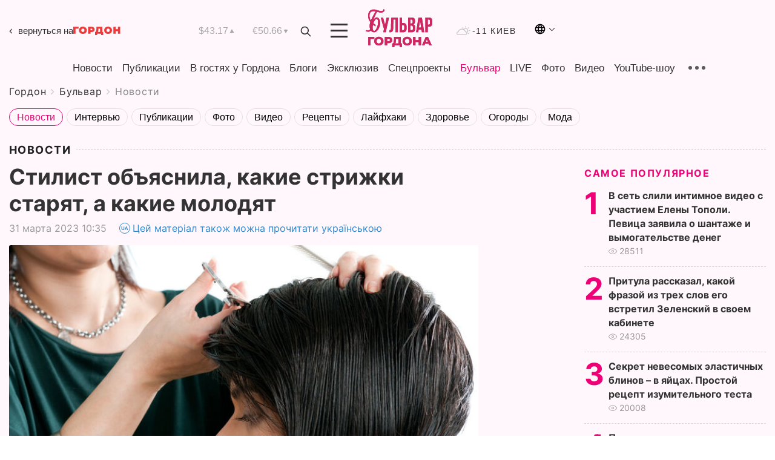

--- FILE ---
content_type: text/html; charset=UTF-8
request_url: https://gordonua.com/bulvar/news/stilist-obyasnila-kakie-strizhki-staryat-a-kakie-molodyat-1657295.html
body_size: 22230
content:
<!DOCTYPE html><html lang="ru"><head>
    <meta charset="UTF-8">
    <meta http-equiv="X-UA-Compatible" content="IE=edge">
    <meta name="viewport" content="width=device-width, initial-scale=1">

    <meta name="msvalidate.01" content="DF6B4591C603DAD4E73878CB6B106CCE" />
    
            <meta name="robots" content="max-image-preview:large">
    
    

    

        <title>Стилист объяснила, какие стрижки старят, а какие молодят</title>    <meta name="description" content="Эксклюзив от Бульвара Шоубиз  ➤➤➤ Американский стилист Лорен Удо в комментарии изданию SheFinds рассказала, каких стрижек стоит избегать женщинам,..." class="js-meta" />    
    
    
    
    
    
     <!-- alter article -->
	                            <link rel="alternate" href="https://gordonua.com/bulvar/news/stilist-obyasnila-kakie-strizhki-staryat-a-kakie-molodyat-1657295.html" hreflang="ru">
                                        <link rel="alternate" href="https://gordonua.com/ukr/bulvar/news/stilist-nazvala-pojasnila-jaki-strizhki-starjat-a-jaki-molodjat-1657295.html" hreflang="uk">
                        <link rel="alternate" href="https://gordonua.com/ukr/bulvar/news/stilist-nazvala-pojasnila-jaki-strizhki-starjat-a-jaki-molodjat-1657295.html" hreflang="x-default">
                        <link rel="canonical" href="https://gordonua.com/bulvar/news/stilist-obyasnila-kakie-strizhki-staryat-a-kakie-molodyat-1657295.html">        
                                                         <link rel="amphtml" href="https://gordonua.com/amp/bulvar/news/stilist-obyasnila-kakie-strizhki-staryat-a-kakie-molodyat-1657295.html">
        
                                                            
                                                                                            
                <script async src="https://www.googletagmanager.com/gtag/js?id=G-LLKXF6867N"></script>
        <script>
            window.dataLayer = window.dataLayer || [];
            function gtag(){dataLayer.push(arguments);}
            gtag('js', new Date());

            gtag('config', 'G-LLKXF6867N');
        </script>
    
    <script type="text/javascript">
        var gtmContainerId = 'GTM-PFHTMJ';
        function gordonGTM() {
            // Код Google Tag Manager
            (function(w,d,s,l,i){w[l]=w[l]||[];w[l].push({'gtm.start':
            new Date().getTime(),event:'gtm.js'});var f=d.getElementsByTagName(s)[0],
            j=d.createElement(s),dl=l!='dataLayer'?'&l='+l:'';j.async=true;j.src=
            'https://www.googletagmanager.com/gtm.js?id='+i+dl;f.parentNode.insertBefore(j,f);
            })(window,document,'script','dataLayer', gtmContainerId);
        }
        window.addEventListener('DOMContentLoaded', function() {
            if (window.innerWidth <= 520) {
                setTimeout(gordonGTM, 4000);
            } else {
                gordonGTM();
            }
        });
    </script>

            <script type="text/javascript">
            function loadDelayedScripts() {
                var gptScript = document.createElement('script');
                gptScript.src = 'https://securepubads.g.doubleclick.net/tag/js/gpt.js';
                gptScript.async = true;
                document.head.appendChild(gptScript);

                var ymScript = document.createElement('script');
                ymScript.src = 'https://cdn.membrana.media/gdn/ym.js';
                ymScript.async = true;
                document.head.appendChild(ymScript);

                window.yieldMasterCmd = window.yieldMasterCmd || [];
                window.yieldMasterCmd.push(function() {
                    window.yieldMaster.init({
                        pageVersionAutodetect: true
                    });
                });
            }

            window.addEventListener('DOMContentLoaded', function() {
                setTimeout(loadDelayedScripts, 2000);
                                    gtag('event', 'membrana_ym_init');
                            });
        </script>

        <style>
            .nts-ad {display: flex; flex-direction: column; align-items: center; justify-content: center}
            .nts-ad-h300 {min-height: 300px}
        </style>
        
        
                
    <meta property='og:title' content="Стилист объяснила, какие стрижки старят, а какие молодят"/>
    <meta name='twitter:title' content="Стилист объяснила, какие стрижки старят, а какие молодят">
            <meta property='og:description' content="Американский стилист Лорен Удо в комментарии изданию SheFinds рассказала, каких стрижек стоит избегать женщинам,..."/>
        <meta name='twitter:description' content="Американский стилист Лорен Удо в комментарии изданию SheFinds рассказала, каких стрижек стоит избегать женщинам,...">
        <meta property="og:image:width" content="1300"> 
    <meta property="og:image:height" content="975">

<meta property='og:type' content='article'/>
<meta property='og:url' content='https://gordonua.com/bulvar/news/stilist-obyasnila-kakie-strizhki-staryat-a-kakie-molodyat-1657295.html'/>
<meta property='og:image' content='https://gordonua.com/img/article/16572/95_big-v1680248166.jpg'/><meta property='og:site_name' content='Гордон | Gordon'/>

<meta name='twitter:card' content='summary_large_image'>
<meta name='twitter:site' content='@Gordonuacom'>
<meta name='twitter:creator' content='@Gordonuacom'>
    <meta name='twitter:image' content='https://gordonua.com/img/article/16572/95_big-v1680248166.jpg'>
         
                        
                
                                                                                                                                                                                                        

    

        
    
    <script type="application/ld+json">
    {
        "@context" : "https://schema.org",
        "@type" : "NewsArticle",
                "sameAs" : [ 
                            "https://gordonua.com/bulvar/news/stilist-obyasnila-kakie-strizhki-staryat-a-kakie-molodyat-1657295.html"                    ],
                "mainEntityOfPage" : {
            "@type" : "WebPage",
            "@id" : "https://gordonua.com/bulvar/news/stilist-obyasnila-kakie-strizhki-staryat-a-kakie-molodyat-1657295.html",
            "name" : "Стилист объяснила, какие стрижки старят, а какие молодят"
        },
        "headline": "Стилист объяснила, какие стрижки старят, а какие молодят",
                    "image": {
                "@type": "ImageObject",
                "url": "https://gordonua.com/img/article/16572/95_big-v1680248166.jpg",
                "height": 975,
                "width": 1300
            },
                "dateCreated" : "2023-03-31T10:35:54+03:00",
        "datePublished": "2023-03-31T10:35:54+03:00",
        "dateModified": "2023-04-21T18:53:06+03:00",

                    "author": {
                "@type": "Organization",
                "name": "ГОРДОН",
                "url": "https://gordonua.com",
                "sameAs": [
                                            "https://www.youtube.com/vgostyahugordona",
                                            "https://www.facebook.com/gordonuacom",
                                            "https://twitter.com/Gordonuacom",
                                            "https://flipboard.com/@GORDONUA",
                                            "https://gordonua.com/xml/rss.xml",
                                            "https://t.me/gordonuacom",
                                            "https://t.me/dmytrogordon_official",
                                            "https://invite.viber.com/?g2=AQABYNa0%2Brz9Pkzt0NnTdm5DcUzQHlf7QrDvmsZ1C9h5ZjM%2FKIIfxji%2BDRkQ6fy9&lang=ru",
                                        "https://uk.wikipedia.org/wiki/%D0%93%D0%BE%D1%80%D0%B4%D0%BE%D0%BD_(%D1%96%D0%BD%D1%82%D0%B5%D1%80%D0%BD%D0%B5%D1%82-%D0%B2%D0%B8%D0%B4%D0%B0%D0%BD%D0%BD%D1%8F)"
                ],
                "logo": {
                    "@type": "ImageObject",
                    "url": "https://gordonua.com/user/img/gordon-logo.svg",
                    "width": "228",
                    "height": "42"
                },
                "contactPoint" : {
                    "@type" : "ContactPoint",
                    "email" : "editor@gordonua.com",
                    "contactType" : "custumer support",
                    "areaServed" : "UA",
                    "availableLanguage" : ["uk-UA", "ru-UA"]
                }
            },
                "publisher": {
            "@type": "Organization",
            "name": "ГОРДОН",
            "url": "https://gordonua.com",
            "sameAs": [
                                    "https://www.youtube.com/vgostyahugordona",
                                    "https://www.facebook.com/gordonuacom",
                                    "https://twitter.com/Gordonuacom",
                                    "https://flipboard.com/@GORDONUA",
                                    "https://gordonua.com/xml/rss.xml",
                                    "https://t.me/gordonuacom",
                                    "https://t.me/dmytrogordon_official",
                                    "https://invite.viber.com/?g2=AQABYNa0%2Brz9Pkzt0NnTdm5DcUzQHlf7QrDvmsZ1C9h5ZjM%2FKIIfxji%2BDRkQ6fy9&lang=ru",
                                "https://uk.wikipedia.org/wiki/%D0%93%D0%BE%D1%80%D0%B4%D0%BE%D0%BD_(%D1%96%D0%BD%D1%82%D0%B5%D1%80%D0%BD%D0%B5%D1%82-%D0%B2%D0%B8%D0%B4%D0%B0%D0%BD%D0%BD%D1%8F)"
            ],
            "logo": {
                "@type": "ImageObject",
                "url": "https://gordonua.com/user/img/gordon-logo.svg",
                "width": "228",
                "height": "42"
            },
            "contactPoint" : {
                "@type" : "ContactPoint",
                "email" : "editor@gordonua.com",
                "contactType" : "custumer support",
                "areaServed" : "UA",
                "availableLanguage" : ["uk-UA", "ru-UA"]
            }
        },
                    "description": "Американский стилист Лорен Удо в комментарии изданию SheFinds рассказала, каких стрижек стоит избегать женщинам,...",
                            "keywords" : "мода и красота, женщины, стрижка, прическа, стиль, морщины, стрижки, старение",
                            "articleSection": "Новости",
            
            "articleBody":"Американский стилист Лорен Удо в комментарии изданию SheFinds рассказала, каких стрижек стоит избегать женщинам,... Это старит По мнению стилиста, женщинам следует избегать стрижек с резкими линиями. Фото: depositphotos.com &quot;Я не рекомендую такие прически, как экстремальные пикси, стрижка &quot;горшок&quot; или слишком длинные многослойные стрижки, если вас беспокоит старение. Эти стрижки могут подчеркнуть любую потерю объема и текстуры волос с течением времени, заставляя их казаться тоньше, подчеркивая морщины и провисание черт лица&quot;, – объяснила Удо. Фото: depositphotos.com Стилист подчеркнула, что прибавляют возраст формы, лишенные движения и мягкости. Это молодит Боб, пикси и длинные волосы могут, напротив, освежать и молодить, но только если в форме присутствует мягкость линий. Фото: depositphotos.com &quot;Хитрость заключается в том, чтобы найти парикмахера, который нанесет тонкие слои и создаст небольшую текстуру, чтобы редеющие волосы выглядели более объемными и здоровыми&quot;, – отметила Удо. Хорошим вариантом будет короткий боб с челкой или классическая стрижка. Важно делать акцент на естественном объеме. Фото: depositphotos.com &quot;Я также предлагаю мягкие слои, которые растушевывают ваши скулы, поскольку они могут отвлечь внимание от линии подбородка, сохраняя при этом соответствующий возрасту вид. Стрижка, не требующая особого ухода, такая как пикси или длинный боб, идеально подходит для тех, кто ищет простой стиль с минимальным уходом&quot;, – заметила стилист.",
                                  
        "inLanguage" : "ru",
        "alternativeHeadline" : "Стилист объяснила, какие стрижки старят, а какие молодят",
        "copyrightYear" : "2023",
        "wordCount" : "404",
        "speakable" : {
            "@type" : "SpeakableSpecification",
            "cssSelector" : ["h1"]
        }
    }
    </script>



    
            
    <script type="application/ld+json">
    {
        "@context": "http://schema.org",
        "@type": "BreadcrumbList",
        "itemListElement": [
                                                                        {
                "@type": "ListItem",
                "position": 1,
                "item": {
                                            "@id": "/bulvar.html",  // cp0
                                        "name": "Бульвар"
                }
            }
            ,                                            {
                "@type": "ListItem",
                "position": 1,
                "item": {
                                            "@id": "/bulvar/news.html",  // cp0
                                        "name": "Новости"
                }
            }
                            ]
    }
    </script>
    

<script type="application/ld+json">
{
    "@context": "http://schema.org",
    "@type": "WebSite",
    "url": "https://gordonua.com",
    "potentialAction": {
        "@type": "SearchAction",
        "target": "/search/query={search_term_string}",
        "query-input": "required name=search_term_string"
    }
}
</script>                                                        
<link rel="preconnect" href="https://connect.facebook.net">
<link rel="preconnect" href="https://cdn.gravitec.net">
    <link rel="preload" href='/user/css/fonts_connect_new3.css' as="style"/>
        <link rel="preload" href='/user/css/main.min-v37.css' as="style"/>
    <link rel="preload" href='/user/css/fix.min-v27.css' as="style"/>
        <link rel="icon" type="image/png" href="/user/img/favicon-new.png" sizes="16x16">
    <link rel="icon" type="image/png" href="/user/img/favicon-new32.png" sizes="32x32">
    <link rel="apple-touch-icon" type="image/png" href="/user/img/favicon-newiOS.png" sizes="180x180">
    
    <link rel="stylesheet" href="/user/css/fonts_connect_new3.css">
        <link rel="stylesheet" href="/user/css/main.min-v37.css">
    <link rel="stylesheet" href="/user/css/fix.min-v27.css">
    <style>
        div[data-place='43'],
        div[data-place='70'], 
        div[data-place='71'], 
        div[data-place='72'],
        div[data-place='56'], 
        div[data-place='57'], 
        div[data-place='58'],
        div[data-place='36'],
        div[data-place='37'],
        div[data-place='38'],
        div[data-place='160'],
        div[data-place='161'],
        div[data-place='51'],
        div[data-place='52'],
        div[data-place='53'],
        div[data-place='88'],
        div[data-place='89'],
        div[data-place='82'],
        div[data-place='44'],
        div[data-place='99'],
        div[data-place='100'],
        div[data-place='102'],
        div[data-place='103'],
        div[data-place='104'],
        div[data-place='96'],
        div[data-place='98'],
        div[data-place='168'],
        div[data-place='169']
        {
            margin: 30px 0;
        }
        div[data-place='70'],
        div[data-place='43'],
        div[data-place='56'],
        div[data-place='51'],
        div[data-place='37'],
        div[data-place='36']{
            position: relative;
            z-index: 1;
        }
        div[data-place='108'], div[data-place='109']{
            margin: 30px auto;
        }
        blockquote.twitter-tweet{
            padding: inherit;
            font-size: inherit;
            line-height: inherit;
            text-align: inherit;
            color: inherit;
            font-family: inherit;
            border-top: inherit;
            position: inherit;
            margin-top: inherit;
        }
        blockquote.twitter-tweet a{
            color: #2f89ce;
            font-family: inherit;
        }
        blockquote.twitter-tweet a:hover{
            color: #ff5353!important;
        }
        .main-slider ~ .content__flex-main .content__base{
            order: 2!important;
        }
        .top-slider__box .swiper-slide{
            margin-right: 15px;
        }
         @media screen and (max-width: 567px){
            .theme-box.tegs-rubric .theme-box-slider1 .swiper-slide{
            margin-right: 10px;
        }
        }
        .bulvar .theme-box .news-tegs__link{
            font-family: Inter-Regular, sans-serif;
        }
    </style>
    <script>
        var root_domain = 'gordonua.com';
        var loadsrcscache = [];
        load_srcs = function(sources, callback) {
            loadsrcscache.push([sources, callback]);
        }
    </script>

    </head><body  class="bulvar"><div class="sbody"><style>.boulevard-block .main-slider .views {display: block;}.popular-list .popular-list__item .views {display: block!important;}[data-action="banners"] .banner.has-iframe::before,[data-action="banners"] .banner.has-img::before,[data-action="banners"] .banner .adsbygoogle:before {content: "Реклама";display: block;font-size: 14px;color: #9a9a9a;}[data-action="banners"] .banner a::before{font-family: 'Inter-Regular';}[data-action="banners"] .banner .adsbygoogle:before{position: absolute;top: -30px;}[data-action="banners"] .banner .adsbygoogle{margin-top: 20px;position: relative;}[data-action="banners"] .banner.has-iframe .adsbygoogle:before{display: none;}[data-action="banners"] .banner.has-iframe .adsbygoogle{margin-top: 0;}.MIXADVERT_NET a::before{display: none!important;}.MIXADVERT_NET > div::before{position: absolute;top: -30px;}@media (min-width: 567px) {.news-slider-box .content-tile.big .content-tile__img img{height: auto;}}.news-slider-box .content-tile.big .content-tile__img {max-height: 200px;}@media (max-width: 567px){.news-slider-box .content-tile.big .content-tile__img {max-height: 166px;}}.content-title .content-title__link h1,main.content__base .content-title h1.content-title__link{font-size: inherit !important;line-height: inherit !important;color: inherit !important;margin-bottom: inherit !important;font-family: inherit !important;display: inline !important;letter-spacing: inherit!important;text-transform: inherit!important;}main.content__base .content-title h1.content-title__link{color: red!important;font-size: 18px!important;line-height: 24px!important;letter-spacing: .08em!important;text-transform: uppercase!important;font-family: Inter-Bold, sans-serif !important;}.all-materials-title h1 {display: block;width: fit-content;text-transform: uppercase;font-family: Inter-SemiBold;font-size: 16px;letter-spacing: .08em;color: #202020;background: #fff;padding-right: 10px;margin-bottom: 0;line-height: 30px;white-space: nowrap;}.all-materials-title.top-theme-title.top-theme-page-title h1 {text-transform: inherit;}@media (max-width: 640px) {.materil-author h1 {font-size: 16px;}}</style><script>
                   function checkBanners() {  
                        document.querySelectorAll('.banner:not(.has-iframe)').forEach(banner => {
                            if (banner.querySelector('iframe')) {
                                banner.classList.add('has-iframe');
                            } 
                            if (banner.querySelector('img')) {
                                banner.classList.add('has-iframe');
                            }
                            
                            const div = banner.querySelector('div[id]');
                            if (div && (div.innerHTML.trim() !== '' || div.nextElementSibling && div.nextElementSibling.tagName === 'SCRIPT')) {
                                banner.classList.add('has-iframe');
                            }
                        });  
                    }
                setTimeout(checkBanners, 4000);
                let scrollCount = 0;
                function onScroll() {
                    checkBanners();
                    scrollCount++;
                        if (scrollCount >= 5) {
                            window.removeEventListener('scroll', onScroll);
                        }
                    }
                window.addEventListener('scroll', checkBanners);
            </script><script>
                function getCookie(name) {
                    var nameEQ = name + "=";
                    var ca = document.cookie.split(';');
                    for(var i=0;i < ca.length;i++) {
                        var c = ca[i];
                        while (c.charAt(0)==' ') c = c.substring(1,c.length);
                        if (c.indexOf(nameEQ) == 0) return c.substring(nameEQ.length,c.length);
                    }
                    return null;
                }
                function set_cookie(name,value,days, link) {
                    var expires = "";
                    if (days) {
                        var date = new Date();
                        date.setTime(date.getTime() + (days*24*60*60*1000));
                        expires = "; expires=" + date.toUTCString();
                    }
                    document.cookie = name + "=" + (value || "")  + expires + "; path=/";
                    document.location.href = link;
                }

                var pull_optimization_check = {};
            </script><!-- Google Tag Manager (noscript) -->
<noscript><iframe src="https://www.googletagmanager.com/ns.html?id=GTM-PFHTMJ"
height="0" width="0" style="display:none;visibility:hidden"></iframe></noscript>
<!-- End Google Tag Manager (noscript) --> <style>
@media (max-width: 600px){
    header .header-menu{
        opacity: 0;
        visibility: hidden; 
        transition: opacity 0.1s ease;
        display: flex!important;
    }
    header .header-menu.active {
        opacity: 1;
        visibility: visible;
    }
}
</style>
<header class="header">
    <div class="container">
        <div class="header__top">
            <a class="bulvar-back" href="/rus/">вернуться на<img src="/user/img/logo-back.svg"></a>
            <div class="course">
                <span class="course__item dollar">$43.17</span>
                <span class="course__item euro">€50.66</span>
            </div>
            <button id="search-btn" class="search-btn">
                <img src="/user/img/Shape.svg" alt="search btn">
            </button>
            <a class="menu-mob" id="butt1" >
                <img width="28" height="23" class="closed" src="/user/img/gumburger.svg" alt="menu closed">
                <div class="open">
                    <img src="/user/img/close_.svg" alt="menu open">
                </div>
            </a>
            <div class="logo">
                <a href="/bulvar.html">
                    <img width="110" height="" src="/user/img/logo-bulvar.svg" alt="Бульвар Шоубиз">
                </a>
            </div>
            <div class="temperature">
                <img src="/user/img/temp.svg" alt="weather">
                -11 Киев
            </div>

        <div class="languages">
        <div class="languages-select"><img width="20" height="20" src="/user/img/planet.svg" alt="languages"></div>
        <div class="languages-change">
                                                                                                                                                                                                                                        <div><a href="https://gordonua.com/ukr/bulvar/news/stilist-nazvala-pojasnila-jaki-strizhki-starjat-a-jaki-molodjat-1657295.html" data-langid="1" data-absnum="2" onclick="set_cookie('lang', 2, 30, 'https://gordonua.com/ukr/bulvar/news/stilist-nazvala-pojasnila-jaki-strizhki-starjat-a-jaki-molodjat-1657295.html')" style="font-size:16px;font-weight:400">UA</a></div>
                        <div><a href="https://english.gordonua.com/" onclick="document.location.href='https://english.gordonua.com/'" style="font-size:16px;font-weight:400">EN</a></div>
                                                                                    </div>
        </div>

        </div>
                                                                                                                                                                                                                                                                                                                                                                                
                                                                                                                                                                                                                                                                                
                                                                                                                                                                                                                                                                                                                                                                                                                
                                                                                                                                                                                
        <div class="header-menu">
            <button id="search-btn-mob" class="search-btn search-btn-mob"><img src="/user/img/Shape.svg" alt="search">Поиск</button>
            <div class="header-menu__item">
                <div class="header-menu__title-box"><span class="header-menu__title">Главная</span></div>
                <nav>
                    <ul>
                                                    <li><a  href="/news.html">Новости</a></li>
                                                    <li><a  href="/publications.html">Публикации</a></li>
                                                    <li><a  href="/interview.html">В гостях у Гордона</a></li>
                                                    <li><a  href="/blogs.html">Блоги</a></li>
                                                    <li><a  href="/exclusive.html">Эксклюзив</a></li>
                                                    <li><a  href="/specprojects.html">Спецпроекты</a></li>
                                                    <li><a  href="/bulvar.html">Бульвар</a></li>
                                                    <li><a  href="/live.html">LIVE</a></li>
                                                    <li><a  href="/photo.html">Фото</a></li>
                                                    <li><a  href="/video.html">Видео</a></li>
                                                    <li><a  href="/talkshow.html">YouTube-шоу</a></li>
                                            </ul>
                </nav>
                <div class="header-menu__item">
                    <div class="header-menu__title-box"><span class="header-menu__title">Соцсети</span></div>
                    <nav>
                        <ul>
                                                                                            <li><a class="bold youtube-h" href="https://www.youtube.com/vgostyahugordona">YouTube</a></li>
                                                                                            <li><a class="bold facebook-h" href="https://www.facebook.com/gordonuacom">Facebook</a></li>
                                                                                            <li><a class="bold twitter-h" href="https://twitter.com/Gordonuacom">Twitter</a></li>
                                                                                            <li><a class="bold flipboard-h" href="https://flipboard.com/@GORDONUA">Flipboard</a></li>
                                                                                            <li><a class="bold rss-h" href="https://gordonua.com/xml/rss.xml">RSS</a></li>
                                                                                            <li><a class="bold telegram-h" href="https://t.me/gordonuacom">Telegram <br> Gordonua.com</a></li>
                                                                                            <li><a class="bold telegram-h2" href="https://t.me/dmytrogordon_official">Telegram <br> Дмитрий Гордон</a></li>
                                                                                            <li><a class="bold viber-h" href="https://invite.viber.com/?g2=AQABYNa0%2Brz9Pkzt0NnTdm5DcUzQHlf7QrDvmsZ1C9h5ZjM%2FKIIfxji%2BDRkQ6fy9&lang=ru">Viber</a></li>
                                                    </ul>
                    </nav>
                </div>
            </div>
            <div class="header-menu__item">
                <div class="header-menu__title-box"><span class="header-menu__title">Категории новостей</span></div>
                <nav>
                    <ul>
                                                    <li><a href="/news.html">Все новости</a></li>
                                                    <li><a href="/news/military-actions.html">Военные действия</a></li>
                                                    <li><a href="/news/worldnews.html">Мир</a></li>
                                                    <li><a href="/news/politics.html">Политика</a></li>
                                                    <li><a href="/news/money.html">Деньги</a></li>
                                                    <li><a href="/news/sport.html">Спорт</a></li>
                                                    <li><a href="/news/localnews.html">Происшествия</a></li>
                                                    <li><a href="/news/culture.html">Культура</a></li>
                                                    <li><a href="/news/science.html">Техно</a></li>
                                                    <li><a href="/news/health.html">Образ жизни</a></li>
                                                    <li><a href="/interesting.html">Интересное</a></li>
                                                    <li><a href="/news/society.html">Общество</a></li>
                                            </ul>
                </nav>
                <div class="header-menu__item mobile-hide">
                    <div class="header-menu__title-box"><span class="header-menu__title">Контакты</span></div>
                    <nav class="contacts-box">
                        <ul>
                            <li><a class="contacts-h" href="tel:+380 (44) 207-13-01">+380 (44) 207-13-01,</a></li>
                            <li><a class="contacts-h" href="tel:+380 (44) 207-13-02">+380 (44) 207-13-02</a></li>
                        </ul>
                    </nav>
                    <nav class="email-box">
                        <ul>
                            <li><a class="email-h" href="/cdn-cgi/l/email-protection#21444548554e5361464e53454e4f54400f424e4c"><span class="__cf_email__" data-cfemail="3f5a5b564b504d7f58504d5b50514a5e115c5052">[email&#160;protected]</span></a></li>
                        </ul>
                    </nav>
                    <div class="hide-desctop">
                        <div class="header-menu__title-box"><span class="header-menu__title">Информация</span></div>
                        <nav>
                            <ul>
                                                                    <li><a href="/about/job.html">Вакансии</a></li>
                                                                    <li><a href="/about.html">Редакция</a></li>
                                                                    <li><a href="/about/advertisement.html">Реклама на сайте</a></li>
                                                                    <li><a href="/legal_info.html">Правовая информация</a></li>
                                                                    <li><a href="/about/how-to-read.html">Как нас читать на временно оккупированных территориях</a></li>
                                                            </ul>
                        </nav>
                        <span class="header-menu__title">Приложения</span>
                        <nav>
                            <ul class="app-box">
                                <li><a href="https://play.google.com/store/apps/details?id=com.gordon"><img class="lozad" width="131" height="39" data-src="/user/img/app1.png" alt="android app"></a></li>
                                <li><a href="https://itunes.apple.com/app/id1282904011"><img class="lozad" width="131" height="39" data-src="/user/img/app2.png" alt="ios app"></a></li>
                            </ul>
                        </nav>
                    </div>
                </div>
            </div>
            <div class="header-menu__item">
                <div class="header-menu__title-box"><span class="header-menu__title">Город </span></div>
                <nav>
                    <ul>
                                                    <li><a  href="/news/kiev.html">Киев</a></li>
                                                    <li><a  href="/tags/harkov.html">Харьков</a></li>
                                                    <li><a  href="/tags/lvov.html">Львов</a></li>
                                                    <li><a  href="/tags/dnepr.html">Днепр</a></li>
                                                    <li><a  href="/tags/odessa-1.html">Одесса</a></li>
                                                    <li><a  href="/tags/mariupol-1.html">Мариуполь</a></li>
                                                    <li><a  href="/tags/donetsk-1.html">Донецк</a></li>
                                                    <li><a  href="/tags/lugansk.html">Луганск</a></li>
                                            </ul>
                </nav>
            </div>
            <div class="header-menu__item mobile-hide">
                <div class="header-menu__title-box"><span class="header-menu__title">Соцсети</span></div>
                <nav>
                    <ul>
                                                                                <li><a class="bold youtube-h" href="https://www.youtube.com/vgostyahugordona">YouTube</a></li>
                                                                                <li><a class="bold facebook-h" href="https://www.facebook.com/gordonuacom">Facebook</a></li>
                                                                                <li><a class="bold twitter-h" href="https://twitter.com/Gordonuacom">Twitter</a></li>
                                                                                <li><a class="bold flipboard-h" href="https://flipboard.com/@GORDONUA">Flipboard</a></li>
                                                                                <li><a class="bold rss-h" href="https://gordonua.com/xml/rss.xml">RSS</a></li>
                                                                                <li><a class="bold telegram-h" href="https://t.me/gordonuacom">Telegram <br> Gordonua.com</a></li>
                                                                                <li><a class="bold telegram-h2" href="https://t.me/dmytrogordon_official">Telegram <br> Дмитрий Гордон</a></li>
                                                                                <li><a class="bold viber-h" href="https://invite.viber.com/?g2=AQABYNa0%2Brz9Pkzt0NnTdm5DcUzQHlf7QrDvmsZ1C9h5ZjM%2FKIIfxji%2BDRkQ6fy9&lang=ru">Viber</a></li>
                                            </ul>
                </nav>
            </div>
            <div class="header-menu__item mobile-hide">
                <div class="hide-desctop">
                    <div class="header-menu__title-box"><span class="header-menu__title">Информация</span></div>
                    <nav>
                        <ul>
                                                            <li><a href="/news.html">Новости</a></li>
                                                            <li><a href="/publications.html">Публикации</a></li>
                                                            <li><a href="/interview.html">В гостях у Гордона</a></li>
                                                            <li><a href="/blogs.html">Блоги</a></li>
                                                            <li><a href="/exclusive.html">Эксклюзив</a></li>
                                                            <li><a href="/specprojects.html">Спецпроекты</a></li>
                                                            <li><a href="/bulvar.html">Бульвар</a></li>
                                                            <li><a href="/live.html">LIVE</a></li>
                                                            <li><a href="/photo.html">Фото</a></li>
                                                            <li><a href="/video.html">Видео</a></li>
                                                            <li><a href="/talkshow.html">YouTube-шоу</a></li>
                                                    </ul>
                    </nav>
                </div>
                <div class="header-menu__title-box"><span class="header-menu__title">Контакты</span></div>
                <nav class="contacts-box">
                    <ul>
                        <li><a class="contacts-h" href="tel:+380 (44) 207-13-01">+380 (44) 207-13-01,</a></li>
                        <li><a class="contacts-h" href="tel:+380 (44) 207-13-02">+380 (44) 207-13-02</a></li>
                    </ul>
                </nav>
                <nav class="email-box">
                    <ul>
                        <li><a class="email-h" href="/cdn-cgi/l/email-protection#6f0a0b061b001d2f08001d0b00011a0e410c0002"><span class="__cf_email__" data-cfemail="c6a3a2afb2a9b486a1a9b4a2a9a8b3a7e8a5a9ab">[email&#160;protected]</span></a></li>
                    </ul>
                </nav>
                <div class="hide-desctop">
                    <span class="header-menu__title">Приложения</span>
                    <nav>
                        <ul class="app-box">
                            <li><a href="https://play.google.com/store/apps/details?id=com.gordon"><img class="lozad" width="131" height="39" data-src="/user/img/app1.png" alt=""></a></li>
                            <li><a href="https://itunes.apple.com/app/id1282904011"><img class="lozad" width="131" height="39" data-src="/user/img/app2.png" alt=""></a></li>
                        </ul>
                    </nav>
                </div>
            </div>

            <div class="header-menu__item hide-mobile">
                <div class="header-menu__title-box"><span class="header-menu__title">Информация</span></div>
                <nav>
                    <ul>
                                                    <li><a href="/news.html">Новости</a></li>
                                                    <li><a href="/publications.html">Публикации</a></li>
                                                    <li><a href="/interview.html">В гостях у Гордона</a></li>
                                                    <li><a href="/blogs.html">Блоги</a></li>
                                                    <li><a href="/exclusive.html">Эксклюзив</a></li>
                                                    <li><a href="/specprojects.html">Спецпроекты</a></li>
                                                    <li><a href="/bulvar.html">Бульвар</a></li>
                                                    <li><a href="/live.html">LIVE</a></li>
                                                    <li><a href="/photo.html">Фото</a></li>
                                                    <li><a href="/video.html">Видео</a></li>
                                                    <li><a href="/talkshow.html">YouTube-шоу</a></li>
                                            </ul>
                </nav>
                <span class="header-menu__title">Приложения</span>
                <nav>
                    <ul class="app-box">
                        <li><a href=""><img class="lozad" width="131" height="39" data-src="/user/img/app1.png" alt=""></a></li>
                        <li><a href=""><img class="lozad" width="131" height="39" data-src="/user/img/app2.png" alt=""></a></li>
                    </ul>
                </nav>
            </div>

        </div>

        <div class="header_rubric">
            <nav>
                <ul>
                                            <li><a class="header_rubric__link"  href="/news.html">Новости</a></li>
                                            <li><a class="header_rubric__link"  href="/publications.html">Публикации</a></li>
                                            <li><a class="header_rubric__link"  href="/interview.html">В гостях у Гордона</a></li>
                                            <li><a class="header_rubric__link"  href="/blogs.html">Блоги</a></li>
                                            <li><a class="header_rubric__link"  href="/exclusive.html">Эксклюзив</a></li>
                                            <li><a class="header_rubric__link"  href="/specprojects.html">Спецпроекты</a></li>
                                            <li><a class="header_rubric__link" style="color:#e07!important" href="/bulvar.html">Бульвар</a></li>
                                            <li><a class="header_rubric__link"  href="/live.html">LIVE</a></li>
                                            <li><a class="header_rubric__link"  href="/photo.html">Фото</a></li>
                                            <li><a class="header_rubric__link"  href="/video.html">Видео</a></li>
                                            <li><a class="header_rubric__link"  href="/talkshow.html">YouTube-шоу</a></li>
                                    </ul>
                <button class="menu-show"><img src="/user/img/group1.svg" alt="show menu"></button>
            </nav>
            <div class="menu-rubric">
                <nav>
                    <ul>
                                                    <li><a href="/news.html">Все новости</a></li>
                                                    <li><a href="/news/military-actions.html">Военные действия</a></li>
                                                    <li><a href="/news/worldnews.html">Мир</a></li>
                                                    <li><a href="/news/politics.html">Политика</a></li>
                                                    <li><a href="/news/money.html">Деньги</a></li>
                                                    <li><a href="/news/sport.html">Спорт</a></li>
                                                    <li><a href="/news/localnews.html">Происшествия</a></li>
                                                    <li><a href="/news/culture.html">Культура</a></li>
                                                    <li><a href="/news/science.html">Техно</a></li>
                                                    <li><a href="/news/health.html">Образ жизни</a></li>
                                                    <li><a href="/interesting.html">Интересное</a></li>
                                                    <li><a href="/news/society.html">Общество</a></li>
                                            </ul>
                </nav>
            </div>
        </div>

        <div class="rubric-box">
            <div class="rubric-box-slider swiper-container">
                <div class="swiper-wrapper">
                                            <div class="swiper-slide">
                            <a class="rubric-box__item" href="/news.html"><span>Новости</span></a>
                        </div>
                                            <div class="swiper-slide">
                            <a class="rubric-box__item" href="/publications.html"><span>Публикации</span></a>
                        </div>
                                            <div class="swiper-slide">
                            <a class="rubric-box__item" href="/interview.html"><span>В гостях у Гордона</span></a>
                        </div>
                                            <div class="swiper-slide">
                            <a class="rubric-box__item" href="/blogs.html"><span>Блоги</span></a>
                        </div>
                                            <div class="swiper-slide">
                            <a class="rubric-box__item" href="/exclusive.html"><span>Эксклюзив</span></a>
                        </div>
                                            <div class="swiper-slide">
                            <a class="rubric-box__item" href="/specprojects.html"><span>Спецпроекты</span></a>
                        </div>
                                            <div class="swiper-slide">
                            <a class="rubric-box__item" href="/bulvar.html"><span>Бульвар</span></a>
                        </div>
                                            <div class="swiper-slide">
                            <a class="rubric-box__item" href="/live.html"><span>LIVE</span></a>
                        </div>
                                            <div class="swiper-slide">
                            <a class="rubric-box__item" href="/photo.html"><span>Фото</span></a>
                        </div>
                                            <div class="swiper-slide">
                            <a class="rubric-box__item" href="/video.html"><span>Видео</span></a>
                        </div>
                                            <div class="swiper-slide">
                            <a class="rubric-box__item" href="/talkshow.html"><span>YouTube-шоу</span></a>
                        </div>
                                    </div>
                <span class="theme-arrow_"><img src="/user/img/arrow-right2.svg" alt="sl arr right"></span>
            </div>
        </div>
    </div>
</header>

<script data-cfasync="false" src="/cdn-cgi/scripts/5c5dd728/cloudflare-static/email-decode.min.js"></script><script>
    load_srcs(['/user/js/swiper-bundle.min.js'], function() {
        //rubric-sliders
        var swiper = new Swiper(".theme-box-slider1", {
            spaceBetween: 10,
            grabCursor: true,
            slidesPerView: 'auto',
            navigation: {
                nextEl: ".theme-arrow1"
            },
        });
        
        //хедер темы слайдер
        var swiper = new Swiper(".rubric-box-slider", {
            spaceBetween: 16,
            grabCursor: true,
            slidesPerView: 'auto',
            navigation: {
                nextEl: ".theme-arrow_"
            },
        });
    });
</script> <div class="container "> <div class="content content__flex content-two">
    
<ul class="breadcrumb breadcrumb-news">
    
    
        
    <li>
        <a href="/rus/">Гордон</a>
    </li>
    
                                                        <li>
                            <a href="/bulvar.html">Бульвар</a>
                    </li>
                                    <li>
                            <a href="/bulvar/news.html">Новости</a>
                    </li>
    </ul>
<div class="news-tegs video-tegs">
            <a class="news-tegs__link active" href="/bulvar/news.html">Новости</a>
            <a class="news-tegs__link " href="/bulvar/interview.html">Интервью</a>
            <a class="news-tegs__link " href="/bulvar/publications.html">Публикации</a>
            <a class="news-tegs__link " href="/bulvar/photo.html">Фото</a>
            <a class="news-tegs__link " href="/bulvar/video.html">Видео</a>
            <a class="news-tegs__link " href="/bulvar/recipes.html">Рецепты</a>
            <a class="news-tegs__link " href="/bulvar/lifehacks.html">Лайфхаки</a>
            <a class="news-tegs__link " href="/bulvar/health.html">Здоровье</a>
            <a class="news-tegs__link " href="/bulvar/gardens.html">Огороды</a>
            <a class="news-tegs__link " href="/bulvar/beauty.html">Мода</a>
        </div>

<div class="theme-box tegs-rubric">
    <div class="theme-box-slider1 swiper-container">
        <div class="swiper-wrapper">
                            <div class="swiper-slide">
                    <a class="news-tegs__link active" href="/bulvar/news.html"><span>Новости</span></a>
                </div>
                            <div class="swiper-slide">
                    <a class="news-tegs__link " href="/bulvar/interview.html"><span>Интервью</span></a>
                </div>
                            <div class="swiper-slide">
                    <a class="news-tegs__link " href="/bulvar/publications.html"><span>Публикации</span></a>
                </div>
                            <div class="swiper-slide">
                    <a class="news-tegs__link " href="/bulvar/photo.html"><span>Фото</span></a>
                </div>
                            <div class="swiper-slide">
                    <a class="news-tegs__link " href="/bulvar/video.html"><span>Видео</span></a>
                </div>
                            <div class="swiper-slide">
                    <a class="news-tegs__link " href="/bulvar/recipes.html"><span>Рецепты</span></a>
                </div>
                            <div class="swiper-slide">
                    <a class="news-tegs__link " href="/bulvar/lifehacks.html"><span>Лайфхаки</span></a>
                </div>
                            <div class="swiper-slide">
                    <a class="news-tegs__link " href="/bulvar/health.html"><span>Здоровье</span></a>
                </div>
                            <div class="swiper-slide">
                    <a class="news-tegs__link " href="/bulvar/gardens.html"><span>Огороды</span></a>
                </div>
                            <div class="swiper-slide">
                    <a class="news-tegs__link " href="/bulvar/beauty.html"><span>Мода</span></a>
                </div>
            
                    </div>
    </div>
</div>
            <i data-absnum="1657295" data-operand="article" data-action="stat" class="sunsite_actions" style="display:none;"></i>
    
    <div class="content-title">
        <a class="content-title__link color-black" href="/bulvar/news.html">
            Новости
        </a>
    </div>

    
    <style>
        .news-picture img{
            height: auto
        }
          .c-message_kit__gutter{
           overflow: hidden;
        }

        .ct-header p, .ct-header p a {
            font-family: Inter-Bold!important;
        }
        
        .theme-box .news-tegs__link, .content-link-ua, .content-link-ru{
            font-family: Inter-Regular, sans-serif;
        }
        .context p::before,
        .news ul li:before{
            display: flex;
            position: relative;
            left: -21px;
            top: 20px;
        }
        .float-box.left {
            z-index: 2;
            position: relative;
            margin-bottom: 12px;
        }
       
        @media screen and (max-width: 600px){
            div[data-place='51']{
                                min-height: 350px!important;
            }
            .footer div[data-place="81"]{
                min-height: 56px;
            }
            
            div[data-place='52']{
                               
                min-height: 300px;
                
                
            }
            
            
            div[data-place='53']{
                min-height: 627px;
            }
            div[data-place='54']{
                min-height: 553px;
            }
            
            .bulvar .logo img{
                height: auto;
            }
            header{
                top: 0;
            }
        }
        @media screen and (max-width: 567px) {
           .news-picture.news-picture-top img {
                position: absolute;
                top: 0;
                left: 0;
                width: 100%;
                height: 100%;
            }
            .news-picture.news-picture-top picture {
                display: block;
                position: relative;
                width: 100%;
                padding-bottom: 75%;
                height: 0;
                display: block;
                margin-bottom: 6px;
            }
            
        }
        @media screen and (max-width: 450px) {
           .bulvar header{
                height: 65.34px;
           }
        }
        @media screen and (max-width: 412px) {
            .news-picture.news-picture-top picture {
                padding-bottom: 66.67%;
            }
        }
         
    </style>
    <div class="content__flex-main news margin new-desing-photo">
        <main class="content__base">
            <div class="container-inside">
                <h1 data-edit="1657295,3878" data-absnum="1657295">Стилист объяснила, какие стрижки старят, а какие молодят

<span class="art-icons">
                                                                                                                    
        
            
        
        
        
        
        </span>
</h1>                
                <div class="content__base-info">
                    <div class="content-date">31 марта 2023 10:35</div>
                    <!-- https://gordonua.com/ukr/bulvar/news/stilist-nazvala-pojasnila-jaki-strizhki-starjat-a-jaki-molodjat-1657295.html vs /ukr/bulvar/news/ -->
                                            <a class="content-link-ua" href="https://gordonua.com/ukr/bulvar/news/stilist-nazvala-pojasnila-jaki-strizhki-starjat-a-jaki-molodjat-1657295.html">Цей матеріал також можна прочитати українською</a>
                                    </div>
            </div>
            <div class="news-picture news-picture-top">
                <picture>
                    <source srcset="/img/article/16572/95_tnwide-v1680248132.jpg" media="(max-width: 412px)">
                    <img width="800" height="600" src="/img/article/16572/95_main-v1680248132.jpg" alt="Стилист объяснила, какие стрижки старят, а какие молодят">
                </picture>
                <span class="news-picture-describe">Стрижка не должна иметь слишком резкие линии<br>Фото: depositphotos.com</span>
            </div>

            
            <div class="container-inside">
                                    <div class="ct-header">
                        <strong>Американский стилист&nbsp;Лорен Удо в комментарии изданию <a href="https://www.shefinds.com/collections/4-haircuts-that-will-only-accentuate-your-flaws-as-you-age-according-to-a-hair-stylist/#slide-1" target="_blank">SheFinds</a> рассказала, каких стрижек стоит избегать женщинам, которые хотят скрыть возраст.</strong>
                    </div>
                
                
                                <p style="text-align: center;"><strong>Это старит</strong></p><div data-action="banners" data-load_after="1" data-place="96" data-page="3878" class="sunsite_actions"></div><div data-action="banners" data-load_after="1" data-place="51" data-page="3878" class="sunsite_actions"></div>
<p >По мнению стилиста, женщинам следует избегать стрижек с резкими линиями.</p>

<p >
        <a data-fslightbox="gallery" data-type="image" href="/img/forall/users/127/12733/depositphotos_178901904_s.jpg">
            <img class="lozad art_inner_img" data-src="/img/forall/users/127/12733/depositphotos_178901904_s.jpg" alt="Фото: depositphotos.com" width="1000" height="668">
        </a><span class="news-picture-describe">Фото: depositphotos.com</span></p>

<p >"Я не рекомендую такие прически, как экстремальные пикси, стрижка "горшок" или слишком длинные многослойные стрижки, если вас беспокоит старение. Эти стрижки могут подчеркнуть любую потерю объема и текстуры волос с течением времени, заставляя их казаться тоньше, подчеркивая морщины и провисание черт лица", – объяснила Удо.</p>

<p >
        <a data-fslightbox="gallery" data-type="image" href="/img/forall/users/127/12733/depositphotos_286837954_s.jpg">
            <img class="lozad art_inner_img" data-src="/img/forall/users/127/12733/depositphotos_286837954_s.jpg" alt="Фото: depositphotos.com" width="1000" height="667">
        </a><span class="news-picture-describe">Фото: depositphotos.com</span></p>

<p >Стилист подчеркнула, что прибавляют возраст формы, лишенные движения и мягкости.</p>
<p style="text-align: center;"><strong>Это молодит</strong></p>
<p ><br />Боб, пикси и длинные волосы могут, напротив, освежать и молодить, но только если в форме присутствует мягкость линий.</p>

<p >
        <a data-fslightbox="gallery" data-type="image" href="/img/forall/users/127/12733/depositphotos_171048458_s.jpg">
            <img class="lozad art_inner_img" data-src="/img/forall/users/127/12733/depositphotos_171048458_s.jpg" alt="Фото: depositphotos.com" width="999" height="667">
        </a><span class="news-picture-describe">Фото: depositphotos.com</span></p>

<p >"Хитрость заключается в том, чтобы найти парикмахера, который нанесет тонкие слои и создаст небольшую текстуру, чтобы редеющие волосы выглядели более объемными и здоровыми", – отметила Удо.</p>
<p >Хорошим вариантом будет короткий боб с челкой или классическая стрижка. Важно делать акцент на естественном объеме.</p>

<p >
        <a data-fslightbox="gallery" data-type="image" href="/img/forall/users/127/12733/depositphotos_19082205_s.jpg">
            <img class="lozad art_inner_img" data-src="/img/forall/users/127/12733/depositphotos_19082205_s.jpg" alt="Фото: depositphotos.com" width="1000" height="667">
        </a><span class="news-picture-describe">Фото: depositphotos.com</span></p>

<p >"Я также предлагаю мягкие слои, которые растушевывают ваши скулы, поскольку они могут отвлечь внимание от линии подбородка, сохраняя при этом соответствующий возрасту вид. Стрижка, не требующая особого ухода, такая как пикси или длинный боб, идеально подходит для тех, кто ищет простой стиль с минимальным уходом", – заметила стилист.</p>

                
                                
                                
                                                    <div class="news-tegs">
                                                    <a class="news-tegs__link tag_bg_link" href="/tags/moda-i-krasota.html">мода и красота</a>
                                                    <a class="news-tegs__link tag_bg_link" href="/tags/zhenshchiny.html">женщины</a>
                                                    <a class="news-tegs__link tag_bg_link" href="/tags/strizhka.html">стрижка</a>
                                                    <a class="news-tegs__link tag_bg_link" href="/tags/pricheska.html">прическа</a>
                                                    <a class="news-tegs__link tag_bg_link" href="/tags/stil.html">стиль</a>
                                                    <a class="news-tegs__link tag_bg_link" href="/tags/morshchiny.html">морщины</a>
                                                    <a class="news-tegs__link tag_bg_link" href="/tags/strizhki.html">стрижки</a>
                                                    <a class="news-tegs__link tag_bg_link" href="/tags/starenie.html">старение</a>
                                            </div>
                
                
                
                                                <div class="share-box">
                    <span class="share-box__title">Поделиться</span>
                    <div class="social-block likely">
                        <a class="facebook-h facebook" href="https://gordonua.comhttps://gordonua.com/bulvar/news/stilist-obyasnila-kakie-strizhki-staryat-a-kakie-molodyat-1657295.html" aria-label="facebook"></a>
                        <a class="twitter-h twitter" href="https://gordonua.comhttps://gordonua.com/bulvar/news/stilist-obyasnila-kakie-strizhki-staryat-a-kakie-molodyat-1657295.html" aria-label="twitter"></a>
                        <a class="telegram-h telegram" href="https://gordonua.comhttps://gordonua.com/bulvar/news/stilist-obyasnila-kakie-strizhki-staryat-a-kakie-molodyat-1657295.html" aria-label="telegram"></a>
                        <a class="viber-h viber" href="https://gordonua.comhttps://gordonua.com/bulvar/news/stilist-obyasnila-kakie-strizhki-staryat-a-kakie-molodyat-1657295.html" aria-label="viber"></a>
                    </div>
                </div>

                <div data-action="banners" data-place="97" data-page="3878" class="sunsite_actions"></div>
            </div>

                        <div data-action="banners" data-place="52" data-page="3878" class="sunsite_actions" style="min-height:550px"></div>

            
                        <div class="main-slider popular-mob">
                <span class="popular__title">Самое популярное в бульваре </span>
                <div class="top-slider__box">
                    <div class="main-slider flex-box swiper-container">
                        <div class="swiper-wrapper">
                                                            <div class="swiper-slide">
                                    <div class="content-tile">
                                        <a href="https://gordonua.com/bulvar/news/v-set-slili-intimnoe-video-s-uchastiem-eleny-topoli-pevitsa-zajavila-o-shantazhe-i-vymohatelstve-deneh-1770813.html" class="content-tile__img" aria-label="top news">
                                            <img width="220" height="120" class="lozad" data-src="/img/article/17708/13_tn2-v1768811122.jpg" alt="В сеть слили интимное видео с участием Елены Тополи. Певица заявила о шантаже и вымогательстве денег">
                                        </a>
                                        <div class="content-tile__text">
                                            <a class="content-tile__link" href="https://gordonua.com/bulvar/news/v-set-slili-intimnoe-video-s-uchastiem-eleny-topoli-pevitsa-zajavila-o-shantazhe-i-vymohatelstve-deneh-1770813.html">
                                                В сеть слили интимное видео с участием Елены Тополи. Певица заявила о шантаже и вымогательстве денег
                                            </a>
                                        </div>
                                        <span class="views">28511</span>
                                    </div>
                                </div>
                                                            <div class="swiper-slide">
                                    <div class="content-tile">
                                        <a href="https://gordonua.com/bulvar/news/pritula-rasskazal-kakoj-frazoj-iz-trekh-slov-eho-vstretil-zelenskij-v-svoem-kabinete-1771054.html" class="content-tile__img" aria-label="top news">
                                            <img width="220" height="120" class="lozad" data-src="/img/article/17710/54_tn2-v1768952223.jpg" alt="Притула рассказал, какой фразой из трех слов его встретил Зеленский в своем кабинете">
                                        </a>
                                        <div class="content-tile__text">
                                            <a class="content-tile__link" href="https://gordonua.com/bulvar/news/pritula-rasskazal-kakoj-frazoj-iz-trekh-slov-eho-vstretil-zelenskij-v-svoem-kabinete-1771054.html">
                                                Притула рассказал, какой фразой из трех слов его встретил Зеленский в своем кабинете
                                            </a>
                                        </div>
                                        <span class="views">24305</span>
                                    </div>
                                </div>
                                                            <div class="swiper-slide">
                                    <div class="content-tile">
                                        <a href="https://gordonua.com/bulvar/recipes/sekret-nevesomykh-elastichnykh-blinov-v-jajtsakh-prostoj-retsept-izumitelnoho-testa--1771025.html" class="content-tile__img" aria-label="top news">
                                            <img width="220" height="120" class="lozad" data-src="/img/article/17710/25_tn2-v1768938471.jpg" alt="Секрет невесомых эластичных блинов – в яйцах. Простой рецепт изумительного теста ">
                                        </a>
                                        <div class="content-tile__text">
                                            <a class="content-tile__link" href="https://gordonua.com/bulvar/recipes/sekret-nevesomykh-elastichnykh-blinov-v-jajtsakh-prostoj-retsept-izumitelnoho-testa--1771025.html">
                                                Секрет невесомых эластичных блинов – в яйцах. Простой рецепт изумительного теста 
                                            </a>
                                        </div>
                                        <span class="views">20008</span>
                                    </div>
                                </div>
                                                            <div class="swiper-slide">
                                    <div class="content-tile">
                                        <a href="https://gordonua.com/bulvar/recipes/prihotovte-vkusnuju-i-khrustjashchuju-kapustu-lepestok-retsept-marinada-1770936.html" class="content-tile__img" aria-label="top news">
                                            <img width="220" height="120" class="lozad" data-src="/img/article/17709/36_tn2-v1768898136.jpg" alt="Приготовьте вкусную и хрустящую капусту "Лепесток". Рецепт маринада">
                                        </a>
                                        <div class="content-tile__text">
                                            <a class="content-tile__link" href="https://gordonua.com/bulvar/recipes/prihotovte-vkusnuju-i-khrustjashchuju-kapustu-lepestok-retsept-marinada-1770936.html">
                                                Приготовьте вкусную и хрустящую капусту "Лепесток". Рецепт маринада
                                            </a>
                                        </div>
                                        <span class="views">6936</span>
                                    </div>
                                </div>
                                                            <div class="swiper-slide">
                                    <div class="content-tile">
                                        <a href="https://gordonua.com/bulvar/news/politsija-zaderzhala-23-letneho-kievljanina-kotoroho-podozrevajut-v-shantazhe-eleny-topoli-intimnym-video-1770835.html" class="content-tile__img" aria-label="top news">
                                            <img width="220" height="120" class="lozad" data-src="/img/article/17708/35_tn2-v1768820304.jpg" alt="Полиция задержала 23-летнего киевлянина, которого подозревают в шантаже Елены Тополи интимным видео">
                                        </a>
                                        <div class="content-tile__text">
                                            <a class="content-tile__link" href="https://gordonua.com/bulvar/news/politsija-zaderzhala-23-letneho-kievljanina-kotoroho-podozrevajut-v-shantazhe-eleny-topoli-intimnym-video-1770835.html">
                                                Полиция задержала 23-летнего киевлянина, которого подозревают в шантаже Елены Тополи интимным видео
                                            </a>
                                        </div>
                                        <span class="views">6249</span>
                                    </div>
                                </div>
                                                    </div>
                    </div>
                </div>
            </div>

        </main>

        <aside class="content__news news-bl">
            <div class="news-bl-left">
                <div class="popular-list hide-mobile-bl">
                    <a class="list-title" href="/top-bulvar.html">Самое популярное</a>
                                            <div class="popular-list__item">
                            <div class="popular-list__text">
                                <a class="popular-list__link" href="https://gordonua.com/bulvar/news/v-set-slili-intimnoe-video-s-uchastiem-eleny-topoli-pevitsa-zajavila-o-shantazhe-i-vymohatelstve-deneh-1770813.html" data-edit="1770813,3878" data-absnum="1770813">
                                    В сеть слили интимное видео с участием Елены Тополи. Певица заявила о шантаже и вымогательстве денег
                                </a>
                                <span class="views">28511</span>
                            </div>
                        </div>
                                            <div class="popular-list__item">
                            <div class="popular-list__text">
                                <a class="popular-list__link" href="https://gordonua.com/bulvar/news/pritula-rasskazal-kakoj-frazoj-iz-trekh-slov-eho-vstretil-zelenskij-v-svoem-kabinete-1771054.html" data-edit="1771054,3878" data-absnum="1771054">
                                    Притула рассказал, какой фразой из трех слов его встретил Зеленский в своем кабинете
                                </a>
                                <span class="views">24305</span>
                            </div>
                        </div>
                                            <div class="popular-list__item">
                            <div class="popular-list__text">
                                <a class="popular-list__link" href="https://gordonua.com/bulvar/recipes/sekret-nevesomykh-elastichnykh-blinov-v-jajtsakh-prostoj-retsept-izumitelnoho-testa--1771025.html" data-edit="1771025,4597" data-absnum="1771025">
                                    Секрет невесомых эластичных блинов – в яйцах. Простой рецепт изумительного теста 
                                </a>
                                <span class="views">20008</span>
                            </div>
                        </div>
                                            <div class="popular-list__item">
                            <div class="popular-list__text">
                                <a class="popular-list__link" href="https://gordonua.com/bulvar/recipes/prihotovte-vkusnuju-i-khrustjashchuju-kapustu-lepestok-retsept-marinada-1770936.html" data-edit="1770936,4597" data-absnum="1770936">
                                    Приготовьте вкусную и хрустящую капусту "Лепесток". Рецепт маринада
                                </a>
                                <span class="views">6936</span>
                            </div>
                        </div>
                                            <div class="popular-list__item">
                            <div class="popular-list__text">
                                <a class="popular-list__link" href="https://gordonua.com/bulvar/news/politsija-zaderzhala-23-letneho-kievljanina-kotoroho-podozrevajut-v-shantazhe-eleny-topoli-intimnym-video-1770835.html" data-edit="1770835,3878" data-absnum="1770835">
                                    Полиция задержала 23-летнего киевлянина, которого подозревают в шантаже Елены Тополи интимным видео
                                </a>
                                <span class="views">6249</span>
                            </div>
                        </div>
                                    </div>

                <div data-action="banners" data-place="98" data-page="3878" class="sunsite_actions"></div>

                

<div class="publication-list">
    <a class="list-title" href="/bulvar/news.html">Свежие новости</a>
                        <div class="publication-list__item">
            <div class="publication-list__text">
                <a href="https://gordonua.com/bulvar/news/uzhasnaja-temperatura-sosedi-liny-kostenko-zajavili-chto-poetessa-zamerzaet-v-sobstvennoj-kvartire-1771139.html" class="publication-list__link" data-edit="1771139,3878" data-absnum="1771139">
                    "Ужасная температура". Соседи Лины Костенко заявили, что поэтесса замерзает в собственной квартире
                    

<span class="art-icons">
                                                                                                                    
        
            
        
        
        
        
        </span>
                </a>
            </div>
            <span class="publication-list__date">19:29, 21 Января</span>
        </div>
                    <div class="publication-list__item">
            <div class="publication-list__text">
                <a href="https://gordonua.com/bulvar/news/my-po-etomu-povodu-poveselilis-pritula-rasskazal-kak-poshutil-s-zelenskim-o-eho-docheri-1771133.html" class="publication-list__link" data-edit="1771133,3878" data-absnum="1771133">
                    "Мы по этому поводу повеселились". Притула рассказал, как пошутил с Зеленским о его дочери
                    

<span class="art-icons">
                                                                                                                    
        
            
        
        
        
        
        </span>
                </a>
            </div>
            <span class="publication-list__date">18:59, 21 Января</span>
        </div>
                    <div class="publication-list__item">
            <div class="publication-list__text">
                <a href="https://gordonua.com/bulvar/recipes/prihotovte-takoj-chaj-i-on-nadolho-vas-sohreet-tri-varianta-vkusnykh-napitkov-1771045.html" class="publication-list__link" data-edit="1771045,4597" data-absnum="1771045">
                    Приготовьте такой чай – и он надолго вас согреет. Три варианта вкусных напитков
                    

<span class="art-icons">
                                                                                                                    
        
            
        
        
        
        
        </span>
                </a>
            </div>
            <span class="publication-list__date">18:39, 21 Января</span>
        </div>
                    <div class="publication-list__item">
            <div class="publication-list__text">
                <a href="https://gordonua.com/bulvar/news/v-rossii-takaja-zhe-sraka-byla-zadneprovskij-priznalsja-pochemu-nikohda-ne-khotel-uchitsja-v-moskve-1771041.html" class="publication-list__link" data-edit="1771041,3878" data-absnum="1771041">
                    "В России такая же срака была". Заднепровский признался, почему никогда не хотел учиться в Москве
                    

<span class="art-icons">
                                                                                                                    
        
            
        
        
        
        
        </span>
                </a>
            </div>
            <span class="publication-list__date">18:11, 21 Января</span>
        </div>
                    <div class="publication-list__item">
            <div class="publication-list__text">
                <a href="https://gordonua.com/bulvar/recipes/iz-etoho-testa-vsehda-poluchajutsja-idealnye-vareniki-kotorye-ne-razvarivajutsja-retsept-1771098.html" class="publication-list__link" data-edit="1771098,4597" data-absnum="1771098">
                    Из этого теста всегда получаются идеальные вареники, которые не развариваются. Рецепт
                    

<span class="art-icons">
                                                                                                                    
        
            
        
        
        
        
        </span>
                </a>
            </div>
            <span class="publication-list__date">17:45, 21 Января</span>
        </div>
                    <div class="publication-list__item">
            <div class="publication-list__text">
                <a href="https://gordonua.com/bulvar/gardens/protirajte-listja-orkhidei-etim-nastoem-raz-v-nedelju-i-ona-otblahodarit-novymi-tsvetonosami-1771119.html" class="publication-list__link" data-edit="1771119,4602" data-absnum="1771119">
                    Протирайте листья орхидеи этим настоем раз в неделю – и она отблагодарит новыми цветоносами
                    

<span class="art-icons">
                                                                                                                    
        
            
        
        
        
        
        </span>
                </a>
            </div>
            <span class="publication-list__date">16:50, 21 Января</span>
        </div>
                    <div class="publication-list__item">
            <div class="publication-list__text">
                <a href="https://gordonua.com/bulvar/news/sobiraemsja-v-odnoj-komnate-zvezda-kohda-ty-vyjdesh-zamuzh-tekuchev-rasskazal-o-zhizni-vo-vremja-blekautov-1771109.html" class="publication-list__link" data-edit="1771109,3878" data-absnum="1771109">
                    "Собираемся в одной комнате". Звезда "Когда ты выйдешь замуж?" Текучев рассказал о жизни во время блэкаутов
                    

<span class="art-icons">
                                                                                                                    
        
                <span class="g-bl 1">G</span>
        
        
        
        
        
        </span>
                </a>
            </div>
            <span class="publication-list__date">16:27, 21 Января</span>
        </div>
                    <div class="publication-list__item">
            <div class="publication-list__text">
                <a href="https://gordonua.com/bulvar/lifehacks/sdelajte-eto-pered-varkoj-i-skorlupa-s-jajtsa-snimetsja-idealno-1771106.html" class="publication-list__link" data-edit="1771106,4598" data-absnum="1771106">
                    Сделайте это перед варкой – и скорлупа с яйца снимется идеально
                    

<span class="art-icons">
                                                                                                                    
        
            
        
        
        
        
        </span>
                </a>
            </div>
            <span class="publication-list__date">16:05, 21 Января</span>
        </div>
                    <div class="publication-list__item">
            <div class="publication-list__text">
                <a href="https://gordonua.com/bulvar/news/elena-topolja-rasskazala-kohda-poznakomilas-s-muzhchinoj-kotoryj-treboval-75-tys-za-intimnoe-video-1771103.html" class="publication-list__link" data-edit="1771103,3878" data-absnum="1771103">
                    Елена Тополя рассказала, когда познакомилась с мужчиной, который требовал $75 тыс. за интимное видео
                    

<span class="art-icons">
                                                                                                                    
        
            
        
        
        
        
        </span>
                </a>
            </div>
            <span class="publication-list__date">15:39, 21 Января</span>
        </div>
                    <div class="publication-list__item">
            <div class="publication-list__text">
                <a href="https://gordonua.com/bulvar/recipes/nazharte-mjahkikh-i-pyshnykh-pirozhkov-iz-etoho-testa-i-aromat-budet-neverojatnyj-retsept-1771034.html" class="publication-list__link" data-edit="1771034,4597" data-absnum="1771034">
                    Нажарьте мягких и пышных пирожков из этого теста – и аромат будет невероятный. Рецепт
                    

<span class="art-icons">
                                                                                                                    
        
            
        
        
        
        
        </span>
                </a>
            </div>
            <span class="publication-list__date">15:05, 21 Января</span>
        </div>
    </div>                <div data-action="banners" data-place="53" data-page="3878" class="sunsite_actions"></div>
                

<div class="publication-list pc-hide-fix">
    <a class="list-title" href="/bulvar/video.html">Видео</a>
            <div class="publication-list__item">
            <div class="publication-list__text">
                <a href="https://gordonua.com/bulvar/video/tri-horjachie-tantsy-britni-spirs-samye-svezhie-video-1759466.html" class="publication-list__link" data-edit="1759466,3881" data-absnum="1759466">
                    Три горячих танца Бритни Спирс. Самые свежие видео
                </a>
                <span class="video-icon"><img width="12" height="14" src="/user/img/video-icon-hover.svg" alt="video icon"></span>
            </div>
            <span class="publication-list__date">13:11, 13 Октября</span>
        </div>
            <div class="publication-list__item">
            <div class="publication-list__text">
                <a href="https://gordonua.com/bulvar/video/o-vljublennosti-babem-lete-i-nostalhii-solovij-vypustila-video-halitsija-1757613.html" class="publication-list__link" data-edit="1757613,3881" data-absnum="1757613">
                    "О влюбленности, бабьем лете и ностальгии". Соловий выпустила видео "Галіція"
                </a>
                <span class="video-icon"><img width="12" height="14" src="/user/img/video-icon-hover.svg" alt="video icon"></span>
            </div>
            <span class="publication-list__date">12:25, 26 Сентября</span>
        </div>
            <div class="publication-list__item">
            <div class="publication-list__text">
                <a href="https://gordonua.com/bulvar/video/maks-barskikh-predstavil-klip-na-anhlojazychnuju-pesnju-stomach-butterfly-video-1736483.html" class="publication-list__link" data-edit="1736483,3881" data-absnum="1736483">
                    Макс Барских представил клип на англоязычную песню Stomach Butterfly. Видео
                </a>
                <span class="video-icon"><img width="12" height="14" src="/user/img/video-icon-hover.svg" alt="video icon"></span>
            </div>
            <span class="publication-list__date">14:27, 14 Марта</span>
        </div>
            <div class="publication-list__item">
            <div class="publication-list__text">
                <a href="https://gordonua.com/bulvar/video/pesnja-nastolko-lichnaja-no-kasaetsja-kazhdoho-mamarika-novuju-kompozitsiju-posvjatila-roditeljam-1735080.html" class="publication-list__link" data-edit="1735080,3881" data-absnum="1735080">
                    "Песня настолько личная, но касается каждого". MamaRika новую композицию посвятила родителям
                </a>
                <span class="video-icon"><img width="12" height="14" src="/user/img/video-icon-hover.svg" alt="video icon"></span>
            </div>
            <span class="publication-list__date">17:24, 28 Февраля</span>
        </div>
            <div class="publication-list__item">
            <div class="publication-list__text">
                <a href="https://gordonua.com/bulvar/video/kola-s-hruppoj-bulvar-lu-vypustili-pesnju-dotikam-1726955.html" class="publication-list__link" data-edit="1726955,3881" data-absnum="1726955">
                    Kola с группой Bulvar Lu выпустили песню "Дотикам"
                </a>
                <span class="video-icon"><img width="12" height="14" src="/user/img/video-icon-hover.svg" alt="video icon"></span>
            </div>
            <span class="publication-list__date">13:57, 13 Декабря</span>
        </div>
            <div class="publication-list__item">
            <div class="publication-list__text">
                <a href="https://gordonua.com/bulvar/video/shcho-z-toboju-zrobili-ti-kljati-ljarvidoch-poljakovoj-prezentovala-klip-1717649.html" class="publication-list__link" data-edit="1717649,3881" data-absnum="1717649">
                    "Що з тобою зробили ті кляті лярви?" Дочь Поляковой презентовала клип
                </a>
                <span class="video-icon"><img width="12" height="14" src="/user/img/video-icon-hover.svg" alt="video icon"></span>
            </div>
            <span class="publication-list__date">21:55, 30 Августа</span>
        </div>
            <div class="publication-list__item">
            <div class="publication-list__text">
                <a href="https://gordonua.com/bulvar/video/temperatura-kola-i-parfeniuk-v-novom-klipe-syhrali-bytovuju-ssoru-v-obraze-tipichnoj-pary-70-kh-video-1713555.html" class="publication-list__link" data-edit="1713555,3881" data-absnum="1713555">
                    "Температура". Kola и Parfeniuk в новом клипе сыграли "бытовую ссору в образе типичной пары 70-х". Видео
                </a>
                <span class="video-icon"><img width="12" height="14" src="/user/img/video-icon-hover.svg" alt="video icon"></span>
            </div>
            <span class="publication-list__date">15:17, 18 Июля</span>
        </div>
            <div class="publication-list__item">
            <div class="publication-list__text">
                <a href="https://gordonua.com/bulvar/video/maks-barskikh-prezentoval-novuju-versiju-pesni-zamalo-video-1711665.html" class="publication-list__link" data-edit="1711665,3881" data-absnum="1711665">
                    Макс Барских презентовал новую версию песни "Замало". Видео
                </a>
                <span class="video-icon"><img width="12" height="14" src="/user/img/video-icon-hover.svg" alt="video icon"></span>
            </div>
            <span class="publication-list__date">15:25, 28 Июня</span>
        </div>
            <div class="publication-list__item">
            <div class="publication-list__text">
                <a href="https://gordonua.com/bulvar/video/pivovarov-zapustil-prodjuserskij-proekt-novye-imena-i-prezentoval-pervuju-pesnju-vmeste-s-nachinajushchimi-artistkami-video-1710324.html" class="publication-list__link" data-edit="1710324,3881" data-absnum="1710324">
                    Пивоваров запустил продюсерский проект "Новые имена" и презентовал первую песню вместе с начинающими артистками. Видео
                </a>
                <span class="video-icon"><img width="12" height="14" src="/user/img/video-icon-hover.svg" alt="video icon"></span>
            </div>
            <span class="publication-list__date">19:52, 14 Июня</span>
        </div>
            <div class="publication-list__item">
            <div class="publication-list__text">
                <a href="https://gordonua.com/bulvar/video/lida-lee-snjalas-v-klipe-na-pesnju-sama-s-korotkoj-strizhkoj-vmesto-kare-i-zajavila-o-novom-etape-v-karere-video-1708597.html" class="publication-list__link" data-edit="1708597,3881" data-absnum="1708597">
                    Lida Lee снялась в клипе на песню "Сама" с короткой стрижкой вместо каре и заявила о новом этапе в карьере. Видео
                </a>
                <span class="video-icon"><img width="12" height="14" src="/user/img/video-icon-hover.svg" alt="video icon"></span>
            </div>
            <span class="publication-list__date">12:52, 29 Мая</span>
        </div>
    </div>                <div data-action="banners" data-place="54" data-page="3878" class="sunsite_actions"></div>
            </div>

            <div class="news-bl-right">
                <div class="popular-list hide-mob">
                    <span class="list-title">Самое популярное</span>
                                            <div class="popular-list__item">
                            <div class="popular-list__text">
                                <a class="popular-list__link" href="https://gordonua.com/bulvar/news/v-set-slili-intimnoe-video-s-uchastiem-eleny-topoli-pevitsa-zajavila-o-shantazhe-i-vymohatelstve-deneh-1770813.html">В сеть слили интимное видео с участием Елены Тополи. Певица заявила о шантаже и вымогательстве денег</a>
                                <span class="views">28511</span>
                            </div>
                        </div>
                                            <div class="popular-list__item">
                            <div class="popular-list__text">
                                <a class="popular-list__link" href="https://gordonua.com/bulvar/news/pritula-rasskazal-kakoj-frazoj-iz-trekh-slov-eho-vstretil-zelenskij-v-svoem-kabinete-1771054.html">Притула рассказал, какой фразой из трех слов его встретил Зеленский в своем кабинете</a>
                                <span class="views">24305</span>
                            </div>
                        </div>
                                            <div class="popular-list__item">
                            <div class="popular-list__text">
                                <a class="popular-list__link" href="https://gordonua.com/bulvar/recipes/sekret-nevesomykh-elastichnykh-blinov-v-jajtsakh-prostoj-retsept-izumitelnoho-testa--1771025.html">Секрет невесомых эластичных блинов – в яйцах. Простой рецепт изумительного теста </a>
                                <span class="views">20008</span>
                            </div>
                        </div>
                                            <div class="popular-list__item">
                            <div class="popular-list__text">
                                <a class="popular-list__link" href="https://gordonua.com/bulvar/recipes/prihotovte-vkusnuju-i-khrustjashchuju-kapustu-lepestok-retsept-marinada-1770936.html">Приготовьте вкусную и хрустящую капусту "Лепесток". Рецепт маринада</a>
                                <span class="views">6936</span>
                            </div>
                        </div>
                                            <div class="popular-list__item">
                            <div class="popular-list__text">
                                <a class="popular-list__link" href="https://gordonua.com/bulvar/news/politsija-zaderzhala-23-letneho-kievljanina-kotoroho-podozrevajut-v-shantazhe-eleny-topoli-intimnym-video-1770835.html">Полиция задержала 23-летнего киевлянина, которого подозревают в шантаже Елены Тополи интимным видео</a>
                                <span class="views">6249</span>
                            </div>
                        </div>
                                    </div>
            </div>
        </aside>
    </div>

                    <div class="news-slider-box fixed-width ">
            <div class="content-title"><span class="content-title__link">Материалы по теме</span></div>

            <!-- Add Arrows -->
            <div class="news-slider-arrows">
                <div class="news1-swiper-button-next1 swiper-button-next2 swiper-button-white"></div>
                <div class="news1-swiper-button-prev1 swiper-button-prev2 swiper-button-white"></div>
            </div>

            <div class="news-slider__box">
                <div class="news-slider flex-box swiper-container">
                    <div class="swiper-wrapper">
                                                                                                                                                    <div class="swiper-slide">
                                    <div class="content-tile big">
                                        <a href="https://gordonua.com/bulvar/news/kak-vyglyadyat-v-odinakovom-bele-mishina-i-sasha-bo-foto-1657165.html" class="content-tile__img">
                                            <img width="220" height="165" class="lozad" data-src="/img/article/16571/65_tn-v1680225353.png" alt="Как выглядят в одинаковом нижнем белье Мишина и Саша Бо. Фото">
                                        </a>
                                        <div class="content-tile__text">
                                            <a class="content-tile__link" href="https://gordonua.com/bulvar/news/kak-vyglyadyat-v-odinakovom-bele-mishina-i-sasha-bo-foto-1657165.html" data-edit="1657165,3878" data-absnum="1657165">
                                                Как выглядят в одинаковом нижнем белье Мишина и Саша Бо. Фото
                                                

<span class="art-icons">
                                                                                                                    
        
            
        
        
        
        
                <span class="news-photo"><img src="/user/img/photo.svg" alt="photo icon"></span>
    </span>
                                            </a>
                                        </div>
                                        <span class="content-tile__date">30 марта 2023</span>
                                    </div>
                                </div>
                                                                                                                                                                                <div class="swiper-slide">
                                    <div class="content-tile big">
                                        <a href="https://gordonua.com/bulvar/news/pyat-interesnyh-variantov-manikyura-dlya-korotkih-nogtey-ot-mastera-brenda-chanel-1657147.html" class="content-tile__img">
                                            <img width="220" height="165" class="lozad" data-src="/img/article/16571/47_tn-v1680169505.jpg" alt="От золотой рыбки до тотального глиттера. Пять интересных вариантов маникюра для коротких ногтей от мастера бренда Chanel ">
                                        </a>
                                        <div class="content-tile__text">
                                            <a class="content-tile__link" href="https://gordonua.com/bulvar/news/pyat-interesnyh-variantov-manikyura-dlya-korotkih-nogtey-ot-mastera-brenda-chanel-1657147.html" data-edit="1657147,3878" data-absnum="1657147">
                                                От золотой рыбки до тотального глиттера. Пять интересных вариантов маникюра для коротких ногтей от мастера бренда Chanel 
                                                

<span class="art-icons">
                                                                                                                    
        
            
        
        
        
        
        </span>
                                            </a>
                                        </div>
                                        <span class="content-tile__date">30 марта 2023</span>
                                    </div>
                                </div>
                                                                                                                                                                                <div class="swiper-slide">
                                    <div class="content-tile big">
                                        <a href="https://gordonua.com/bulvar/news/silno-starit-ekspert-nazvala-oshibki-v-makiyazhe-kotorye-zametno-pribavlyayut-vozrast-1656991.html" class="content-tile__img">
                                            <img width="220" height="165" class="lozad" data-src="/img/article/16569/91_tn-v1680089761.jpg" alt="Названы ошибки в макияже, которые заметно прибавляют возраст">
                                        </a>
                                        <div class="content-tile__text">
                                            <a class="content-tile__link" href="https://gordonua.com/bulvar/news/silno-starit-ekspert-nazvala-oshibki-v-makiyazhe-kotorye-zametno-pribavlyayut-vozrast-1656991.html" data-edit="1656991,3878" data-absnum="1656991">
                                                Названы ошибки в макияже, которые заметно прибавляют возраст
                                                

<span class="art-icons">
                                                                                                                    
        
            
        
        
        
        
        </span>
                                            </a>
                                        </div>
                                        <span class="content-tile__date">29 марта 2023</span>
                                    </div>
                                </div>
                                                                        </div>
                </div>
            </div>
        </div>
        <div data-action="banners" data-place="42" data-page="3878" class="sunsite_actions"></div>
    

    

    <div class="news-slider-box fixed-width ">
        <div class="content-title"><span class="content-title__link">Бульвар</span></div>

        <!-- Add Arrows -->
        <div class="news-slider-arrows">
            <div class="news1-swiper-button-next swiper-button-next1 swiper-button-white"></div>
            <div class="news1-swiper-button-prev swiper-button-prev1 swiper-button-white"></div>
        </div>
        
        <div class="news-slider__box">
            <div class="news-slider1 flex-box swiper-container">
                <div class="swiper-wrapper">
                                            <div class="swiper-slide">
                            <div class="content-tile big">
                                <a href="https://gordonua.com/bulvar/news/uzhasnaja-temperatura-sosedi-liny-kostenko-zajavili-chto-poetessa-zamerzaet-v-sobstvennoj-kvartire-1771139.html" class="content-tile__img">
                                    <img width="220" height="165" class="lozad" data-src="/img/article/17711/39_tn-v1769016193.jpg" alt=""Ужасная температура". Соседи Лины Костенко заявили, что поэтесса замерзает в собственной квартире">
                                </a>
                                <div class="content-tile__text">
                                    <a class="content-tile__link" href="https://gordonua.com/bulvar/news/uzhasnaja-temperatura-sosedi-liny-kostenko-zajavili-chto-poetessa-zamerzaet-v-sobstvennoj-kvartire-1771139.html" data-edit="1771139,3878" data-absnum="1771139">
                                        "Ужасная температура". Соседи Лины Костенко заявили, что поэтесса замерзает в собственной квартире
                                    </a>
                                </div>
                                <span class="content-tile__date">21 января 2026</span>
                            </div>
                        </div>
                                            <div class="swiper-slide">
                            <div class="content-tile big">
                                <a href="https://gordonua.com/bulvar/news/my-po-etomu-povodu-poveselilis-pritula-rasskazal-kak-poshutil-s-zelenskim-o-eho-docheri-1771133.html" class="content-tile__img">
                                    <img width="220" height="165" class="lozad" data-src="/img/article/17711/33_tn-v1769013938.jpg" alt=""Мы по этому поводу повеселились". Притула рассказал, как пошутил с Зеленским о его дочери">
                                </a>
                                <div class="content-tile__text">
                                    <a class="content-tile__link" href="https://gordonua.com/bulvar/news/my-po-etomu-povodu-poveselilis-pritula-rasskazal-kak-poshutil-s-zelenskim-o-eho-docheri-1771133.html" data-edit="1771133,3878" data-absnum="1771133">
                                        "Мы по этому поводу повеселились". Притула рассказал, как пошутил с Зеленским о его дочери
                                    </a>
                                </div>
                                <span class="content-tile__date">21 января 2026</span>
                            </div>
                        </div>
                                            <div class="swiper-slide">
                            <div class="content-tile big">
                                <a href="https://gordonua.com/bulvar/recipes/prihotovte-takoj-chaj-i-on-nadolho-vas-sohreet-tri-varianta-vkusnykh-napitkov-1771045.html" class="content-tile__img">
                                    <img width="220" height="165" class="lozad" data-src="/img/article/17710/45_tn-v1768946631.jpg" alt="Приготовьте такой чай – и он надолго вас согреет. Три варианта вкусных напитков">
                                </a>
                                <div class="content-tile__text">
                                    <a class="content-tile__link" href="https://gordonua.com/bulvar/recipes/prihotovte-takoj-chaj-i-on-nadolho-vas-sohreet-tri-varianta-vkusnykh-napitkov-1771045.html" data-edit="1771045,4597" data-absnum="1771045">
                                        Приготовьте такой чай – и он надолго вас согреет. Три варианта вкусных напитков
                                    </a>
                                </div>
                                <span class="content-tile__date">21 января 2026</span>
                            </div>
                        </div>
                                            <div class="swiper-slide">
                            <div class="content-tile big">
                                <a href="https://gordonua.com/bulvar/news/v-rossii-takaja-zhe-sraka-byla-zadneprovskij-priznalsja-pochemu-nikohda-ne-khotel-uchitsja-v-moskve-1771041.html" class="content-tile__img">
                                    <img width="220" height="165" class="lozad" data-src="/img/article/17710/41_tn-v1768945600.jpg" alt=""В России такая же срака была". Заднепровский признался, почему никогда не хотел учиться в Москве">
                                </a>
                                <div class="content-tile__text">
                                    <a class="content-tile__link" href="https://gordonua.com/bulvar/news/v-rossii-takaja-zhe-sraka-byla-zadneprovskij-priznalsja-pochemu-nikohda-ne-khotel-uchitsja-v-moskve-1771041.html" data-edit="1771041,3878" data-absnum="1771041">
                                        "В России такая же срака была". Заднепровский признался, почему никогда не хотел учиться в Москве
                                    </a>
                                </div>
                                <span class="content-tile__date">21 января 2026</span>
                            </div>
                        </div>
                                    </div>
            </div>
        </div>
    </div>


<script>
    load_srcs(['/user/js/swiper-bundle.min.js'], function() {
        var swiper = new Swiper(".news-slider1", {
            spaceBetween: 10,
            grabCursor: true,
            slidesPerView: 'auto',
            navigation: {
                nextEl: ".news1-swiper-button-next",
                prevEl: ".news1-swiper-button-prev"
            },
        });
        var swiper = new Swiper(".news-slider", {
            spaceBetween: 10,
            grabCursor: true,
            slidesPerView: 'auto',
            navigation: {
                nextEl: ".news1-swiper-button-next1",
                prevEl: ".news1-swiper-button-prev1"
            },
        });
    });
</script></div>

<script>
    if(document.querySelector('[data-fslightbox]')) {
        load_srcs(['/user/js/fslightbox.js'], function() {
            refreshFsLightbox();
        });
    }

    var likely_element = document.querySelectorAll('.likely');
    if(likely_element.length > 0) {
        load_srcs(['/user/js/likely.js'], function() {
            likely.initiate();
        });
    }
    
    load_srcs(['/user/js/swiper-bundle.min.js'], function() {
        // бульвар мобілка
        var swiper = new Swiper(".main-slider", {
            hashNavigation: {
                watchState: true,
            },
            spaceBetween: 15,
            grabCursor: true,
            slidesPerView: 'auto',
            breakpoints: {
                // when window width is >= 320px
                320: {
                    slidesPerView: 'auto',
                },
                420: {
                    slidesPerView: 'auto',
                },
                567: {
                    slidesPerView: 'auto',
                },
                // when window width is >= 480px
                767: {
                    slidesPerView: 'auto',
                },
            }
        });
    });
</script>
 </div>                                                                                         
                                                                
                                                                                                
                                        

                                                                                            


<footer class="footer">
    <div class="container">
        <div class="header-menu">
            <div class="header-menu__item">
                <span class="header-menu__title">Новости</span>
                <nav>
                    <ul>
                                                    <li><a href="/news.html">Все новости</a></li>
                                                    <li><a href="/news/military-actions.html">Военные действия</a></li>
                                                    <li><a href="/news/worldnews.html">Мир</a></li>
                                                    <li><a href="/news/politics.html">Политика</a></li>
                                                    <li><a href="/news/money.html">Деньги</a></li>
                                                    <li><a href="/news/sport.html">Спорт</a></li>
                                                    <li><a href="/news/localnews.html">Происшествия</a></li>
                                                    <li><a href="/news/culture.html">Культура</a></li>
                                                    <li><a href="/news/science.html">Техно</a></li>
                                                    <li><a href="/news/health.html">Образ жизни</a></li>
                                                    <li><a href="/interesting.html">Интересное</a></li>
                                                    <li><a href="/news/society.html">Общество</a></li>
                                            </ul>
                </nav>
                <div class="header-menu__item">
                    <span class="header-menu__title">Информация</span>
                    <nav>
                        <ul>
                                                            <li><a href="/about/job.html">Вакансии</a></li>
                                                            <li><a href="/about.html">Редакция</a></li>
                                                            <li><a href="/about/advertisement.html">Реклама на сайте</a></li>
                                                            <li><a href="/legal_info.html">Правовая информация</a></li>
                                                            <li><a href="/about/how-to-read.html">Как нас читать на временно оккупированных территориях</a></li>
                                                    </ul>
                    </nav>
                </div>
            </div>
            <div class="header-menu__item">
                <span class="header-menu__title">Главная</span>
                <nav>
                    <ul>
                                                    <li><a class="bold" href="/news.html">Новости</a></li>
                                                    <li><a class="bold" href="/publications.html">Публикации</a></li>
                                                    <li><a class="bold" href="/interview.html">В гостях у Гордона</a></li>
                                                    <li><a class="bold" href="/blogs.html">Блоги</a></li>
                                                    <li><a class="bold" href="/exclusive.html">Эксклюзив</a><span class="g-bl">G</span></li>
                                                    <li><a class="bold" href="/specprojects.html">Спецпроекты</a></li>
                                                    <li><a class="bold" href="/bulvar.html">Бульвар</a></li>
                                                    <li><a class="bold" href="/live.html">LIVE</a></li>
                                                    <li><a class="bold" href="/photo.html">Фото</a></li>
                                                    <li><a class="bold" href="/video.html">Видео</a></li>
                                                    <li><a class="bold" href="/talkshow.html">YouTube-шоу</a></li>
                                            </ul>
                </nav>

                <div class="header-menu__item show-tablet">
                    <span class="header-menu__title">Приложения</span>
                    <nav>
                        <ul class="app-box">
                            <li><a href="https://play.google.com/store/apps/details?id=com.gordon"><img width="131" height="38" class="lozad" data-src="/user/img/app1.png" alt="app google"></a></li>
                                                    </ul>
                    </nav>
                </div>
            </div>
            <div class="header-menu__item">
                <span class="header-menu__title">Город </span>
                <nav>
                    <ul>
                                                    <li><a  href="/news/kiev.html">Киев</a></li>
                                                    <li><a  href="/tags/harkov.html">Харьков</a></li>
                                                    <li><a  href="/tags/lvov.html">Львов</a></li>
                                                    <li><a  href="/tags/dnepr.html">Днепр</a></li>
                                                    <li><a  href="/tags/odessa-1.html">Одесса</a></li>
                                                    <li><a  href="/tags/mariupol-1.html">Мариуполь</a></li>
                                                    <li><a  href="/tags/donetsk-1.html">Донецк</a></li>
                                                    <li><a  href="/tags/lugansk.html">Луганск</a></li>
                                            </ul>
                </nav>
                <div class="header-menu__item show-tablet">
                                                                        <a class='regulations' href="https://gordonua.com/legal_info/pravila-polzovanija-sajtom-i-ispolzovanija-materialov-sajta-5911.html">Правила пользования сайтом и использования материалов</a>
                                                    <a class='regulations' href="/privacy-policy.html">Политика конфиденциальности и защиты персональных данных</a>
                                                    <a class='regulations' href="https://gordonua.com/legal_info/dohovor-prisoedinenija-ob-ispolzovanii-sajta-internet-izdanija-hordon-5912.html">Договор присоединения об использовании сайта интернет-издания "ГОРДОН"</a>
                                                            </div>
            </div>

            <div class="header-menu__item">
                <span class="header-menu__title">Соцсети</span>
                <nav>
                    <ul>
                                                                                <li><a class="bold youtube-h" href="https://www.youtube.com/vgostyahugordona">YouTube</a></li>
                                                                                <li><a class="bold facebook-h" href="https://www.facebook.com/gordonuacom">Facebook</a></li>
                                                                                <li><a class="bold twitter-h" href="https://twitter.com/Gordonuacom">Twitter</a></li>
                                                                                <li><a class="bold flipboard-h" href="https://flipboard.com/@GORDONUA">Flipboard</a></li>
                                                                                <li><a class="bold rss-h" href="https://gordonua.com/xml/rss.xml">RSS</a></li>
                                                                                <li><a class="bold telegram-h" href="https://t.me/gordonuacom">Telegram <br> Gordonua.com</a></li>
                                                                                <li><a class="bold telegram-h2" href="https://t.me/dmytrogordon_official">Telegram <br> Дмитрий Гордон</a></li>
                                                                                <li><a class="bold viber-h" href="https://invite.viber.com/?g2=AQABYNa0%2Brz9Pkzt0NnTdm5DcUzQHlf7QrDvmsZ1C9h5ZjM%2FKIIfxji%2BDRkQ6fy9&lang=ru">Viber</a></li>
                                            </ul>
                </nav>
            </div>

            <div class="header-menu__item footer-hide-tablet">
                <span class="header-menu__title">Приложения</span>
                <nav>
                    <ul class="app-box">
                        <li><a href="https://play.google.com/store/apps/details?id=com.gordon"><img width="131" height="38" class="lozad" data-src="/user/img/app1.png" alt="app google"></a></li>
                                            </ul>
                </nav>

                                                            <a class='regulations' href="https://gordonua.com/legal_info/pravila-polzovanija-sajtom-i-ispolzovanija-materialov-sajta-5911.html">Правила пользования сайтом и использования материалов</a>
                                            <a class='regulations' href="/privacy-policy.html">Политика конфиденциальности и защиты персональных данных</a>
                                            <a class='regulations' href="https://gordonua.com/legal_info/dohovor-prisoedinenija-ob-ispolzovanii-sajta-internet-izdanija-hordon-5912.html">Договор присоединения об использовании сайта интернет-издания "ГОРДОН"</a>
                                                </div>

            <div class="header-menu__item">
                <span class="header-menu__title">Информация</span>
                <nav>
                    <ul>
                                                   <li><a href="/about/job.html">Вакансии</a></li>
                                                    <li><a href="/about.html">Редакция</a></li>
                                                    <li><a href="/about/advertisement.html">Реклама на сайте</a></li>
                                                    <li><a href="/legal_info.html">Правовая информация</a></li>
                                                    <li><a href="/about/how-to-read.html">Как нас читать на временно оккупированных территориях</a></li>
                                            </ul>

                                    </nav>

                <span class="header-menu__title">Помоги фронту</span>
                <div class="help-btn">
                    <a class="help-btn__link" href="/drone.html">Помочь</a>
                </div>

                <style>
                    .help-btn span{
                        font-family: Inter-Bold, sans-serif;
                        font-size: 14px;
                        line-height: 20px;
                        letter-spacing: normal;
                        text-transform: uppercase;
                        display: block;
                        color: #C2C2C2;
                        margin-bottom: 10px;
                    }
                    .drone-link.dron-main {
                        display: block;
                        padding: 8px 12px;
                        font-size: 14px;
                        line-height: 21px;
                        border-radius: 100px;
                        margin-right: 5px;
                        font-family: Inter-Bold, sans-serif;
                        border: 1px solid #333333;
                        color: #FF0000;
                        text-align: center;
                        margin-bottom: 10px;
                        text-transform: uppercase;
                    }
                    .drone-link.dron-main:hover{
                        border: 1px solid #FF0000;
                        color: #333333;
                    }
                    .header-help-btn{
                        left: auto;
                        right: 0;
                        font-size: 14px;
                        line-height: 18px;
                        text-align: center;
                    }
                    .help-btn{
                        margin-bottom: 10px;
                    }
                    .footer-contact__left .help-btn{
                        display: none;
                    }
                    .footer .container a.help-btn__link,
                    header .header-menu a.help-btn__link{
                        background: #000000;
                        font-family: Inter-Bold, sans-serif;
                        font-size: 14px;
                        line-height: 21px;
                        letter-spacing: 0;
                        padding: 12px 37.5px;
                        color: white;
                        border-radius: 100px;
                        text-transform: uppercase;
                    }
                    .footer .container a.help-btn__link:hover{
                        opacity: 0.8;
                    }

                    .help-link-header{
                            font-size: 14px;
                            line-height: 21px;
                            color: #FF0000;
                            border-radius: 100px;
                            border: 1px solid #FF0000;
                            padding: 12px 20px;
                            width: 100%;
                            display: flex;
                            align-items: center;
                            justify-content: center;
                            text-transform: uppercase;
                            margin-bottom: 10px;
                        }
                    @media (max-width: 650px){
                        .header-menu .help-btn{
                            display: none;
                        }
                        .help-link-header{
                            display: none;
                        }
                        header .header-menu .help-btn{
                            display: flex;
                        }
                        .footer-contact__left .help-btn,
                        header .header-menu .help-btn{
                            display: flex;
                            align-items: center;
                            margin-bottom: 5px;
                            border-top: 1px dashed rgba(0, 0, 0, .2);
                            width: 100%;
                            margin-top: 10px;
                            padding-top: 17px;
                        }
                        .footer .footer-contact__left{
                            width: 100%; 
                        }
                        .footer-contact__left .help-btn span,
                        header .header-menu .help-btn span{
                            margin-bottom: 0;
                            position: relative;
                            margin-right: 40px;
                            white-space: nowrap;
                        }
                        header .header-menu .help-btn{
                            border-bottom: 1px dashed rgba(0, 0, 0, .2);
                            padding-bottom: 15px;
                            padding-top: 15px;
                            margin-top: 0;
                        }
                        header .header-menu .help-btn span{
                            margin-right: 20px;
                        }
                        .footer-contact__left .help-btn span:after {
                            content: '';
                            border: solid rgba(0, 0, 0, .9);
                            border-width: 0 1px 1px 0;
                            display: inline-block;
                            padding: 3px;
                            top: 6px;
                            right: -20px;
                            position: absolute;
                            transform: rotate(-45deg);
                        }
                    }
                </style>
            </div>
        </div>
        <div class="footer-contact">
            <div class="footer-contact__left">
                <nav class="contacts-box">
                    <ul>
                        <li class="contacts-h-desc"><a class="contacts-h" href="">+380 (44) 207-13-01, +380 (44) 207-13-02</a></li>

                        <li class="contacts-h-mob"><span class="contacts-h-title">Контакты</span></li>
                        <li class="contacts-h-mob before"><a class="contacts-h " href="tel:+380442071301"></a></li>
                        <li class="contacts-h-mob"><a class="contacts-h" href="tel:+380442071302">+380 (44) 207-13-02</a></li>
                    </ul>
                </nav>
                <nav class="email-box">
                    <ul>
                        <li><a class="email-h" href="/cdn-cgi/l/email-protection#3a5f5e534e55487a5d55485e55544f5b14595557"><span class="__cf_email__" data-cfemail="6f0a0b061b001d2f08001d0b00011a0e410c0002">[email&#160;protected]</span></a></li>
                    </ul>
                </nav>
                <div class="help-btn">
                    <span>Помоги фронту</span>
                    <a class="help-btn__link" href="/drone.html">Помочь</a>
                </div>
            </div>

            <a href="#" id="toTop" class="back">Вернуться наверх<span><img width="11" height="10" class="lozad" data-src="/user/img/arrow-down-sign-to-navigate%207.svg" alt="go to top"></span></a>
        </div>
        <div class="app-box app-box-hide-desc">
            <span class="app-box__title">Приложения</span>
            <div class="app-box__in">
                <a href="https://play.google.com/store/apps/details?id=com.gordon"><img width="131" height="38" class="lozad" data-src="/user/img/app1.png" alt="app google"></a>
                            </div>
        </div>

        <div class="header-menu__item show-mobile_">
                                                <a class='regulations' href="https://gordonua.com/legal_info/pravila-polzovanija-sajtom-i-ispolzovanija-materialov-sajta-5911.html">Правила пользования сайтом и использования материалов</a>
                                    <a class='regulations' href="/privacy-policy.html">Политика конфиденциальности и защиты персональных данных</a>
                                    <a class='regulations' href="https://gordonua.com/legal_info/dohovor-prisoedinenija-ob-ispolzovanii-sajta-internet-izdanija-hordon-5912.html">Договор присоединения об использовании сайта интернет-издания "ГОРДОН"</a>
                                    </div>

        <div class="footer__bottom">
            <div class="footer__des">
                <span>© 2026. Все права защищены</span> 

                <div class="footer__partners">
                    <div class="footer__partner">Designed by 
                        <img width="81" height="20" class="lozad" data-src="/user/img/white_logo.png" alt="Designed by">
                    </div>

                                    </div>
            </div>
            <span>Все материалы, которые размещены на этом сайте со ссылкой на агентство "Интерфакс-Украина", не подлежат дальнейшему воспроизведению и/или распространению в любой форме, кроме как с письменного разрешения</span>
<span>Все опубликованные фотоматериалы <a target="_blank" href="https://depositphotos.com/ua/">Depositphotos</a> не подлежат дальнейшему воспроизведению и/или распространению в любой форме без письменного разрешения компании.</span>
<span>Материалы, отмеченные значками PR, "Инновация", "Мнение", "Персона", "Актуально", "Выборы" и "Влияние", публикуются на правах рекламы.</span><span>Вебсайт "Интернет-издание "ГОРДОН", идентификатор в Реестре субъектов в сфере медиа: R40-05269<br>
 ул. Профессора Подвысоцкого 6-В, г. Киев, Украина, 01103</span>
<span>Предназначено для лиц старше 21 года</span>
        </div>
    </div>
    <div data-action="banners" data-place="81" data-page="3878" class="sunsite_actions"></div>
</footer>

<style>
    article.fix .art_inner_img{
        width: 100%;
        max-width: max-content;
    }
    a[data-fslightbox="gallery"] + span{
        font-size: 14px;
        line-height: 17px;
        font-family: Inter-Regular, sans-serif;
        color: #919191;
        display: block;
        font-style: normal;
    }
    .help-btn.help-btn-desc{
        display: none;
    }
    @media (max-width: 650px){
        .help-btn.help-btn-desc{
            display: flex;
        }
        .footer .container a.help-btn__link {
            padding: 12px 19.5px;
        }
        .drone-link.dron-main{
            display: none;
        }
    }
</style> <script data-cfasync="false" src="/cdn-cgi/scripts/5c5dd728/cloudflare-static/email-decode.min.js"></script><script>var lang = '';var root_domain = 'gordonua.com';var _addr = document.location.protocol + '//' + root_domain + (location.port != '' ? ':' + location.port : '');var sun_root_section = 3861;var sun_section = 3878;var sun_article = 1657295;var phrase = {};var banners_types = [];banners_types['html'] = '16674';banners_types['script'] = '16675';banners_types['image'] = '16676';</script><script>var is_run_optimization = false;const scroll_detect_fnc = function(e) {if(!is_run_optimization) {is_run_optimization = true;test_optimization_pull();}};const click_detect_fnc = function(e) {if(!is_run_optimization) {is_run_optimization = true;test_optimization_pull();}};window.addEventListener('scroll', scroll_detect_fnc);window.addEventListener('click', click_detect_fnc);function test_optimization_pull() {clearOptimizationEvents();if(Object.keys(pull_optimization_check).length > 0) {Object.keys(pull_optimization_check).forEach(function(i) {if(typeof pull_optimization_check[i] == 'function') {pull_optimization_check[i]();}});}}function clearOptimizationEvents() {window.removeEventListener('scroll', scroll_detect_fnc);window.removeEventListener('click', click_detect_fnc);}var update_lazy_func;load_srcs(['/user/js/gordon-app-v1717064104.js'], function() {gordon_front_startup();let bodyElm = document.querySelector('body');if(sun_root_section == 3861 || sun_root_section == 4543) {bodyElm.classList.add('bulvar');} else {bodyElm.classList.remove('bulvar');}load_srcs(['/user/js/LazyLoad.js'], function() {const observer = lozad();observer.observe();update_lazy_func = function() {observer.observe();}});});</script>
                
                
                
                            
            <div class="popup-box popup-search">
                <div class="popup-box_wrap">
                    <div class="search-form__title">Поиск по сайту</div>
                    <form class="search-form-top search-form">
                        <input type="text" value="" class="search-in" id="popup_input_field" required>
                        <button type="submit" class="js-send-search-form"><img src="/user/img/Shape-search.svg"></button>
                    </form>
                </div>
                <span class="close-search"><img src="/user/img/close-search.svg"></span>
            </div>
            <div data-action="banners" data-place="167" data-page="3878" class="sunsite_actions"></div>
        </div>

        <i data-action="profile" class="sunsite_actions" style="display:none;"></i>

        <script>
            var sunsite_protocol = 'https://';
            var server = 'https://gordonua.com';
        </script>

        <style>
    .lv-banner-blackout-wide {
        position: relative;
        background: #ff0000;
        color: white;
        padding: 20px;
        display: flex;
        align-items: center;
        justify-content: center;
        cursor: pointer;
        transition: all 0.3s ease;
        text-decoration: none;
    }

    .lv-banner-blackout-wide:hover {
        background: #e60000;
    }

    .lv-banner-blackout-wide:active {
        background: #cc0000;
    }

    .lv-banner-wide-content {
        display: flex;
        align-items: center;
        justify-content: center;
        gap: 12px;
    }

    .lv-banner-wide-text {
        font-size: 16px;
        font-weight: 700;
        line-height: 1.3;
        letter-spacing: 0.3px;
        color: white;
        text-align: center;
    }

    .lv-banner-wide-icon {
        width: 32px;
        height: 32px;
        display: flex;
        align-items: center;
        justify-content: center;
        flex-shrink: 0;
    }

    .lv-banner-wide-icon svg {
        width: 28px;
        height: 28px;
        fill: white;
    }

    .lv-banner-close-btn {
        position: absolute;
        right: 0;
        transform: translateY(-50%);
        width: 32px;
        height: 32px;
        display: flex;
        align-items: center;
        justify-content: center;
        background: transparent;
        border: none;
        cursor: pointer;
        transition: all 0.2s ease;
        z-index: 10;
        padding: 0;
    }

    .lv-banner-close-btn:hover {
        transform: translateY(-50%) scale(1.1);
    }

    .lv-banner-close-btn:active {
        transform: translateY(-50%) scale(0.95);
    }

    .lv-banner-close-btn svg {
        width: 16px;
        height: 16px;
        fill: white;
    }

    .lv-banner-blackout-wide.lv-banner-hidden {
        display: none;
    }

    .lv-banner-blackout-wide.lv-banner-fixed {
        position: fixed;
        bottom: 0;
        left: 0;
        right: 0;
        z-index: 1000;
        box-shadow: 0 -2px 10px rgba(0, 0, 0, 0.2);
    }

    @keyframes lvBannerSlideUp {
        from {
            transform: translateY(100%);
            opacity: 0;
        }
        to {
            transform: translateY(0);
            opacity: 1;
        }
    }

    .lv-banner-blackout-wide.lv-banner-animated {
        animation: lvBannerSlideUp 0.4s ease-out;
    }

    @media (min-width: 1025px) {
        .lv-banner-blackout-wide {
            display: none !important;
        }
    }
</style>

<a href="https://fast.gordonua.com/rus/" class="lv-banner-blackout-wide lv-banner-fixed lv-banner-hidden" id="lvBannerBlackout">
    <div class="lv-banner-wide-content">
        <div class="lv-banner-wide-text">Легкая версия для блэкаутов</div>
        <img class="lv-banner-wide-icon" src="/user/img/light-version-pointer.svg" alt="">
    </div>

    <button class="lv-banner-close-btn" onclick="lvBannerClose(event)" aria-label="">
        <img class="lv-banner-wide-icon" src="/user/img/light-version-cross.svg" alt="">
    </button>
</a>

<script>
    (function() {
        const lvBannerElement = document.getElementById('lvBannerBlackout');
        const RESHOW_AFTER_HOURS = 2; // 2 години

        window.lvBannerClose = function(event) {
            event.preventDefault();
            event.stopPropagation();
            lvBannerElement.classList.add('lv-banner-hidden');

            const closeTime = new Date().getTime();
            localStorage.setItem('lvBlackoutBannerClosedTime', closeTime.toString());
        }

        window.lvBannerShow = function() {
            lvBannerElement.classList.remove('lv-banner-hidden');
            lvBannerElement.classList.add('lv-banner-animated');
        }

        function lvBannerCanShow() {
            const closedTime = localStorage.getItem('lvBlackoutBannerClosedTime');

            if (!closedTime) {
                return true;
            }

            const currentTime = new Date().getTime();
            const hoursPassed = (currentTime - parseInt(closedTime)) / (1000 * 60 * 60);
            
            if (hoursPassed >= RESHOW_AFTER_HOURS) {
                localStorage.removeItem('lvBlackoutBannerClosedTime');
                return true;
            }

            return false;
        }

        window.addEventListener('load', function() {
            if (lvBannerCanShow()) {
                window.lvBannerShow();
            }
        });

        lvBannerElement.addEventListener('click', function(event) {
            if (!event.target.closest('.lv-banner-close-btn')) {
            }
        });
    })();
</script>
        <script src="/user/js/sunsite-front-dev-v36.js" charset="utf-8" defer></script>
    <script defer src="https://static.cloudflareinsights.com/beacon.min.js/vcd15cbe7772f49c399c6a5babf22c1241717689176015" integrity="sha512-ZpsOmlRQV6y907TI0dKBHq9Md29nnaEIPlkf84rnaERnq6zvWvPUqr2ft8M1aS28oN72PdrCzSjY4U6VaAw1EQ==" data-cf-beacon='{"version":"2024.11.0","token":"45a2740ec699406ead832b10f3211a98","server_timing":{"name":{"cfCacheStatus":true,"cfEdge":true,"cfExtPri":true,"cfL4":true,"cfOrigin":true,"cfSpeedBrain":true},"location_startswith":null}}' crossorigin="anonymous"></script>
</body>
</html>
